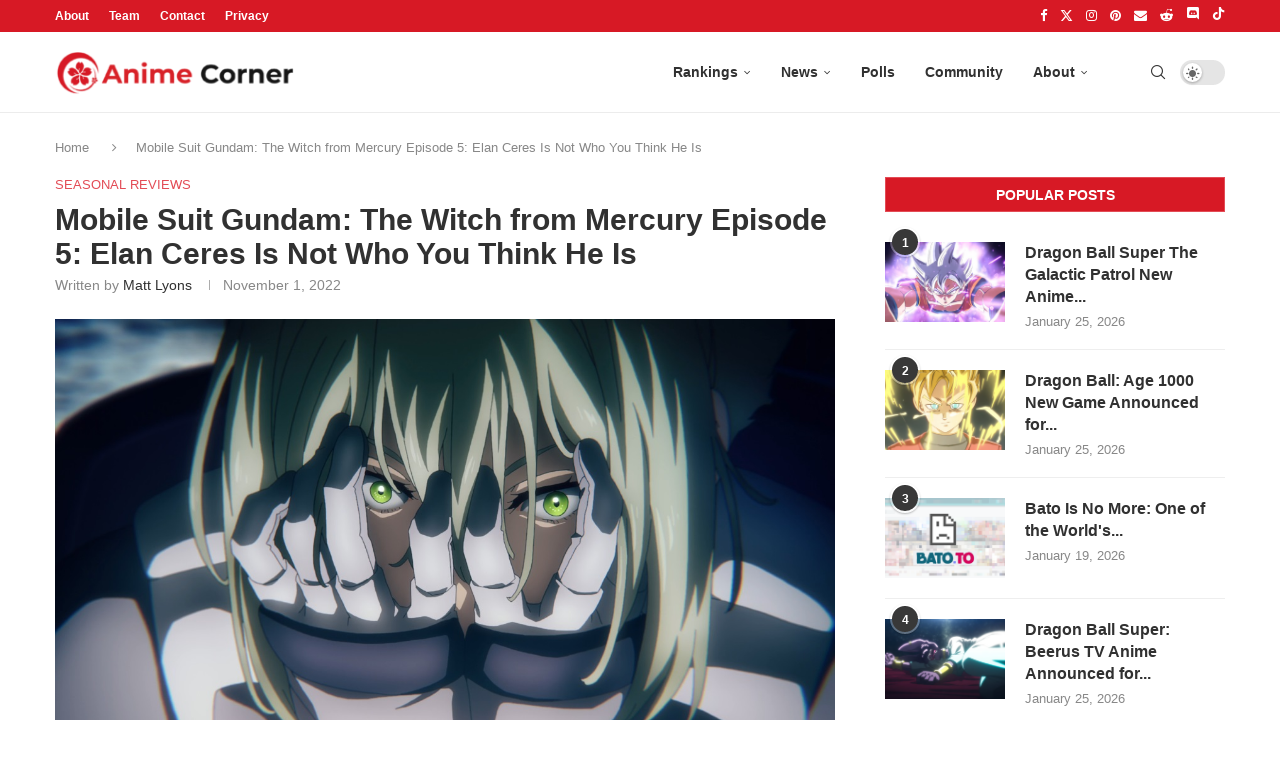

--- FILE ---
content_type: text/html; charset=UTF-8
request_url: https://animecorner.me/mobile-suit-gundam-the-witch-from-mercury-episode-5-elan-ceres-is-not-who-you-think-he-is/
body_size: 20068
content:
<!DOCTYPE html><html lang="en-US"><head><meta charset="UTF-8"/>
<script>var __ezHttpConsent={setByCat:function(src,tagType,attributes,category,force,customSetScriptFn=null){var setScript=function(){if(force||window.ezTcfConsent[category]){if(typeof customSetScriptFn==='function'){customSetScriptFn();}else{var scriptElement=document.createElement(tagType);scriptElement.src=src;attributes.forEach(function(attr){for(var key in attr){if(attr.hasOwnProperty(key)){scriptElement.setAttribute(key,attr[key]);}}});var firstScript=document.getElementsByTagName(tagType)[0];firstScript.parentNode.insertBefore(scriptElement,firstScript);}}};if(force||(window.ezTcfConsent&&window.ezTcfConsent.loaded)){setScript();}else if(typeof getEzConsentData==="function"){getEzConsentData().then(function(ezTcfConsent){if(ezTcfConsent&&ezTcfConsent.loaded){setScript();}else{console.error("cannot get ez consent data");force=true;setScript();}});}else{force=true;setScript();console.error("getEzConsentData is not a function");}},};</script>
<script>var ezTcfConsent=window.ezTcfConsent?window.ezTcfConsent:{loaded:false,store_info:false,develop_and_improve_services:false,measure_ad_performance:false,measure_content_performance:false,select_basic_ads:false,create_ad_profile:false,select_personalized_ads:false,create_content_profile:false,select_personalized_content:false,understand_audiences:false,use_limited_data_to_select_content:false,};function getEzConsentData(){return new Promise(function(resolve){document.addEventListener("ezConsentEvent",function(event){var ezTcfConsent=event.detail.ezTcfConsent;resolve(ezTcfConsent);});});}</script>
<script>if(typeof _setEzCookies!=='function'){function _setEzCookies(ezConsentData){var cookies=window.ezCookieQueue;for(var i=0;i<cookies.length;i++){var cookie=cookies[i];if(ezConsentData&&ezConsentData.loaded&&ezConsentData[cookie.tcfCategory]){document.cookie=cookie.name+"="+cookie.value;}}}}
window.ezCookieQueue=window.ezCookieQueue||[];if(typeof addEzCookies!=='function'){function addEzCookies(arr){window.ezCookieQueue=[...window.ezCookieQueue,...arr];}}
addEzCookies([{name:"ezoab_232949",value:"mod11; Path=/; Domain=animecorner.me; Max-Age=7200",tcfCategory:"store_info",isEzoic:"true",},{name:"ezosuibasgeneris-1",value:"204b9fe5-2236-4d00-4632-f1982dcab984; Path=/; Domain=animecorner.me; Expires=Wed, 27 Jan 2027 01:44:38 UTC; Secure; SameSite=None",tcfCategory:"understand_audiences",isEzoic:"true",}]);if(window.ezTcfConsent&&window.ezTcfConsent.loaded){_setEzCookies(window.ezTcfConsent);}else if(typeof getEzConsentData==="function"){getEzConsentData().then(function(ezTcfConsent){if(ezTcfConsent&&ezTcfConsent.loaded){_setEzCookies(window.ezTcfConsent);}else{console.error("cannot get ez consent data");_setEzCookies(window.ezTcfConsent);}});}else{console.error("getEzConsentData is not a function");_setEzCookies(window.ezTcfConsent);}</script><script type="text/javascript" data-ezscrex='false' data-cfasync='false'>window._ezaq = Object.assign({"edge_cache_status":12,"edge_response_time":535,"url":"https://animecorner.me/mobile-suit-gundam-the-witch-from-mercury-episode-5-elan-ceres-is-not-who-you-think-he-is/"}, typeof window._ezaq !== "undefined" ? window._ezaq : {});</script><script type="text/javascript" data-ezscrex='false' data-cfasync='false'>window._ezaq = Object.assign({"ab_test_id":"mod11"}, typeof window._ezaq !== "undefined" ? window._ezaq : {});window.__ez=window.__ez||{};window.__ez.tf={"NewBanger":"lazyload"};</script><script type="text/javascript" data-ezscrex='false' data-cfasync='false'>window.ezDisableAds = true;</script>
<script data-ezscrex='false' data-cfasync='false' data-pagespeed-no-defer>var __ez=__ez||{};__ez.stms=Date.now();__ez.evt={};__ez.script={};__ez.ck=__ez.ck||{};__ez.template={};__ez.template.isOrig=true;__ez.queue=__ez.queue||function(){var e=0,i=0,t=[],n=!1,o=[],r=[],s=!0,a=function(e,i,n,o,r,s,a){var l=arguments.length>7&&void 0!==arguments[7]?arguments[7]:window,d=this;this.name=e,this.funcName=i,this.parameters=null===n?null:w(n)?n:[n],this.isBlock=o,this.blockedBy=r,this.deleteWhenComplete=s,this.isError=!1,this.isComplete=!1,this.isInitialized=!1,this.proceedIfError=a,this.fWindow=l,this.isTimeDelay=!1,this.process=function(){f("... func = "+e),d.isInitialized=!0,d.isComplete=!0,f("... func.apply: "+e);var i=d.funcName.split("."),n=null,o=this.fWindow||window;i.length>3||(n=3===i.length?o[i[0]][i[1]][i[2]]:2===i.length?o[i[0]][i[1]]:o[d.funcName]),null!=n&&n.apply(null,this.parameters),!0===d.deleteWhenComplete&&delete t[e],!0===d.isBlock&&(f("----- F'D: "+d.name),m())}},l=function(e,i,t,n,o,r,s){var a=arguments.length>7&&void 0!==arguments[7]?arguments[7]:window,l=this;this.name=e,this.path=i,this.async=o,this.defer=r,this.isBlock=t,this.blockedBy=n,this.isInitialized=!1,this.isError=!1,this.isComplete=!1,this.proceedIfError=s,this.fWindow=a,this.isTimeDelay=!1,this.isPath=function(e){return"/"===e[0]&&"/"!==e[1]},this.getSrc=function(e){return void 0!==window.__ezScriptHost&&this.isPath(e)&&"banger.js"!==this.name?window.__ezScriptHost+e:e},this.process=function(){l.isInitialized=!0,f("... file = "+e);var i=this.fWindow?this.fWindow.document:document,t=i.createElement("script");t.src=this.getSrc(this.path),!0===o?t.async=!0:!0===r&&(t.defer=!0),t.onerror=function(){var e={url:window.location.href,name:l.name,path:l.path,user_agent:window.navigator.userAgent};"undefined"!=typeof _ezaq&&(e.pageview_id=_ezaq.page_view_id);var i=encodeURIComponent(JSON.stringify(e)),t=new XMLHttpRequest;t.open("GET","//g.ezoic.net/ezqlog?d="+i,!0),t.send(),f("----- ERR'D: "+l.name),l.isError=!0,!0===l.isBlock&&m()},t.onreadystatechange=t.onload=function(){var e=t.readyState;f("----- F'D: "+l.name),e&&!/loaded|complete/.test(e)||(l.isComplete=!0,!0===l.isBlock&&m())},i.getElementsByTagName("head")[0].appendChild(t)}},d=function(e,i){this.name=e,this.path="",this.async=!1,this.defer=!1,this.isBlock=!1,this.blockedBy=[],this.isInitialized=!0,this.isError=!1,this.isComplete=i,this.proceedIfError=!1,this.isTimeDelay=!1,this.process=function(){}};function c(e,i,n,s,a,d,c,u,f){var m=new l(e,i,n,s,a,d,c,f);!0===u?o[e]=m:r[e]=m,t[e]=m,h(m)}function h(e){!0!==u(e)&&0!=s&&e.process()}function u(e){if(!0===e.isTimeDelay&&!1===n)return f(e.name+" blocked = TIME DELAY!"),!0;if(w(e.blockedBy))for(var i=0;i<e.blockedBy.length;i++){var o=e.blockedBy[i];if(!1===t.hasOwnProperty(o))return f(e.name+" blocked = "+o),!0;if(!0===e.proceedIfError&&!0===t[o].isError)return!1;if(!1===t[o].isComplete)return f(e.name+" blocked = "+o),!0}return!1}function f(e){var i=window.location.href,t=new RegExp("[?&]ezq=([^&#]*)","i").exec(i);"1"===(t?t[1]:null)&&console.debug(e)}function m(){++e>200||(f("let's go"),p(o),p(r))}function p(e){for(var i in e)if(!1!==e.hasOwnProperty(i)){var t=e[i];!0===t.isComplete||u(t)||!0===t.isInitialized||!0===t.isError?!0===t.isError?f(t.name+": error"):!0===t.isComplete?f(t.name+": complete already"):!0===t.isInitialized&&f(t.name+": initialized already"):t.process()}}function w(e){return"[object Array]"==Object.prototype.toString.call(e)}return window.addEventListener("load",(function(){setTimeout((function(){n=!0,f("TDELAY -----"),m()}),5e3)}),!1),{addFile:c,addFileOnce:function(e,i,n,o,r,s,a,l,d){t[e]||c(e,i,n,o,r,s,a,l,d)},addDelayFile:function(e,i){var n=new l(e,i,!1,[],!1,!1,!0);n.isTimeDelay=!0,f(e+" ...  FILE! TDELAY"),r[e]=n,t[e]=n,h(n)},addFunc:function(e,n,s,l,d,c,u,f,m,p){!0===c&&(e=e+"_"+i++);var w=new a(e,n,s,l,d,u,f,p);!0===m?o[e]=w:r[e]=w,t[e]=w,h(w)},addDelayFunc:function(e,i,n){var o=new a(e,i,n,!1,[],!0,!0);o.isTimeDelay=!0,f(e+" ...  FUNCTION! TDELAY"),r[e]=o,t[e]=o,h(o)},items:t,processAll:m,setallowLoad:function(e){s=e},markLoaded:function(e){if(e&&0!==e.length){if(e in t){var i=t[e];!0===i.isComplete?f(i.name+" "+e+": error loaded duplicate"):(i.isComplete=!0,i.isInitialized=!0)}else t[e]=new d(e,!0);f("markLoaded dummyfile: "+t[e].name)}},logWhatsBlocked:function(){for(var e in t)!1!==t.hasOwnProperty(e)&&u(t[e])}}}();__ez.evt.add=function(e,t,n){e.addEventListener?e.addEventListener(t,n,!1):e.attachEvent?e.attachEvent("on"+t,n):e["on"+t]=n()},__ez.evt.remove=function(e,t,n){e.removeEventListener?e.removeEventListener(t,n,!1):e.detachEvent?e.detachEvent("on"+t,n):delete e["on"+t]};__ez.script.add=function(e){var t=document.createElement("script");t.src=e,t.async=!0,t.type="text/javascript",document.getElementsByTagName("head")[0].appendChild(t)};__ez.dot=__ez.dot||{};__ez.queue.addFileOnce('/detroitchicago/boise.js', '/detroitchicago/boise.js?gcb=195-1&cb=5', true, [], true, false, true, false);__ez.queue.addFileOnce('/parsonsmaize/abilene.js', '/parsonsmaize/abilene.js?gcb=195-1&cb=e80eca0cdb', true, [], true, false, true, false);__ez.queue.addFileOnce('/parsonsmaize/mulvane.js', '/parsonsmaize/mulvane.js?gcb=195-1&cb=e75e48eec0', true, ['/parsonsmaize/abilene.js'], true, false, true, false);__ez.queue.addFileOnce('/detroitchicago/birmingham.js', '/detroitchicago/birmingham.js?gcb=195-1&cb=539c47377c', true, ['/parsonsmaize/abilene.js'], true, false, true, false);</script>
<script data-ezscrex="false" type="text/javascript" data-cfasync="false">window._ezaq = Object.assign({"ad_cache_level":0,"adpicker_placement_cnt":0,"ai_placeholder_cache_level":0,"ai_placeholder_placement_cnt":-1,"article_category":"Seasonal Reviews","author":"Matt Lyons","domain":"animecorner.me","domain_id":232949,"ezcache_level":1,"ezcache_skip_code":0,"has_bad_image":0,"has_bad_words":0,"is_sitespeed":0,"lt_cache_level":0,"publish_date":"2022-11-01","response_size":85903,"response_size_orig":80144,"response_time_orig":518,"template_id":5,"url":"https://animecorner.me/mobile-suit-gundam-the-witch-from-mercury-episode-5-elan-ceres-is-not-who-you-think-he-is/","word_count":0,"worst_bad_word_level":0}, typeof window._ezaq !== "undefined" ? window._ezaq : {});__ez.queue.markLoaded('ezaqBaseReady');</script>
<script type='text/javascript' data-ezscrex='false' data-cfasync='false'>
window.ezAnalyticsStatic = true;

function analyticsAddScript(script) {
	var ezDynamic = document.createElement('script');
	ezDynamic.type = 'text/javascript';
	ezDynamic.innerHTML = script;
	document.head.appendChild(ezDynamic);
}
function getCookiesWithPrefix() {
    var allCookies = document.cookie.split(';');
    var cookiesWithPrefix = {};

    for (var i = 0; i < allCookies.length; i++) {
        var cookie = allCookies[i].trim();

        for (var j = 0; j < arguments.length; j++) {
            var prefix = arguments[j];
            if (cookie.indexOf(prefix) === 0) {
                var cookieParts = cookie.split('=');
                var cookieName = cookieParts[0];
                var cookieValue = cookieParts.slice(1).join('=');
                cookiesWithPrefix[cookieName] = decodeURIComponent(cookieValue);
                break; // Once matched, no need to check other prefixes
            }
        }
    }

    return cookiesWithPrefix;
}
function productAnalytics() {
	var d = {"pr":[6],"omd5":"2c456af2615db1e7f0007fbce2ea4798","nar":"risk score"};
	d.u = _ezaq.url;
	d.p = _ezaq.page_view_id;
	d.v = _ezaq.visit_uuid;
	d.ab = _ezaq.ab_test_id;
	d.e = JSON.stringify(_ezaq);
	d.ref = document.referrer;
	d.c = getCookiesWithPrefix('active_template', 'ez', 'lp_');
	if(typeof ez_utmParams !== 'undefined') {
		d.utm = ez_utmParams;
	}

	var dataText = JSON.stringify(d);
	var xhr = new XMLHttpRequest();
	xhr.open('POST','/ezais/analytics?cb=1', true);
	xhr.onload = function () {
		if (xhr.status!=200) {
            return;
		}

        if(document.readyState !== 'loading') {
            analyticsAddScript(xhr.response);
            return;
        }

        var eventFunc = function() {
            if(document.readyState === 'loading') {
                return;
            }
            document.removeEventListener('readystatechange', eventFunc, false);
            analyticsAddScript(xhr.response);
        };

        document.addEventListener('readystatechange', eventFunc, false);
	};
	xhr.setRequestHeader('Content-Type','text/plain');
	xhr.send(dataText);
}
__ez.queue.addFunc("productAnalytics", "productAnalytics", null, true, ['ezaqBaseReady'], false, false, false, true);
</script><base href="https://animecorner.me/mobile-suit-gundam-the-witch-from-mercury-episode-5-elan-ceres-is-not-who-you-think-he-is/"/>
	
	<meta http-equiv="X-UA-Compatible" content="IE=edge"/>
	<meta name="viewport" content="width=device-width, initial-scale=1"/>
	<link rel="profile" href="https://gmpg.org/xfn/11" />
    <link rel="icon" type="image/png" sizes="16x16" href="https://static.animecorner.me/2023/02/icon-16x16-1.png"/>
    <link rel="icon" type="image/png" sizes="32x32" href="https://static.animecorner.me/2023/02/icon-32x32-1.png"/>
    <link rel="icon" type="image/png" sizes="96x96" href="https://static.animecorner.me/2023/02/icon-96x96-1.png"/>
    <link rel="icon" type="image/png" sizes="180x180" href="https://static.animecorner.me/2023/02/icon-180x180-1.png"/>
    <link rel="icon" type="image/png" sizes="300x300" href="https://static.animecorner.me/2023/02/icon-300x300-1.png"/>
    <link rel="icon" type="image/png" sizes="512x512" href="https://static.animecorner.me/2023/02/icon-512x512-1.png"/>
	<meta name="robots" content="index, follow, max-image-preview:large, max-snippet:-1, max-video-preview:-1"/>
	<style>img:is([sizes="auto" i], [sizes^="auto," i]) { contain-intrinsic-size: 3000px 1500px }</style>
	
	<!-- This site is optimized with the Yoast SEO plugin v24.4 - https://yoast.com/wordpress/plugins/seo/ -->
	<title>Mobile Suit Gundam: The Witch from Mercury Episode 5: Elan Ceres Is Not Who You Think He Is - Anime Corner</title>
	<meta name="description" content="Episode 5 of Gundam: The Witch from Mercury is all about Elan Ceres, the enigmatic Asticassia student who so far has been a complete mystery."/>
	<link rel="canonical" href="https://animecorner.me/mobile-suit-gundam-the-witch-from-mercury-episode-5-elan-ceres-is-not-who-you-think-he-is/"/>
	<meta property="og:locale" content="en_US"/>
	<meta property="og:type" content="article"/>
	<meta property="og:title" content="Mobile Suit Gundam: The Witch from Mercury Episode 5: Elan Ceres Is Not Who You Think He Is - Anime Corner"/>
	<meta property="og:description" content="Episode 5 of Gundam: The Witch from Mercury is all about Elan Ceres, the enigmatic Asticassia student who so far has been a complete mystery."/>
	<meta property="og:url" content="https://animecorner.me/mobile-suit-gundam-the-witch-from-mercury-episode-5-elan-ceres-is-not-who-you-think-he-is/"/>
	<meta property="og:site_name" content="Anime Corner"/>
	<meta property="article:publisher" content="https://www.facebook.com/AnimeCorner.Official"/>
	<meta property="article:published_time" content="2022-11-01T18:39:06+00:00"/>
	<meta property="article:modified_time" content="2022-11-01T19:34:34+00:00"/>
	<meta property="og:image" content="https://static.animecorner.me/2022/10/WfM-Episode-1-Screenshot-2b.jpg"/>
	<meta property="og:image:width" content="1240"/>
	<meta property="og:image:height" content="697"/>
	<meta property="og:image:type" content="image/jpeg"/>
	<meta name="author" content="Matt Lyons"/>
	<meta name="twitter:card" content="summary_large_image"/>
	<meta name="twitter:creator" content="@Doc_Obsidian"/>
	<meta name="twitter:site" content="@animecorner_ac"/>
	<script type="application/ld+json" class="yoast-schema-graph">{"@context":"https://schema.org","@graph":[{"@type":"Article","@id":"https://animecorner.me/mobile-suit-gundam-the-witch-from-mercury-episode-5-elan-ceres-is-not-who-you-think-he-is/#article","isPartOf":{"@id":"https://animecorner.me/mobile-suit-gundam-the-witch-from-mercury-episode-5-elan-ceres-is-not-who-you-think-he-is/"},"author":{"name":"Matt Lyons","@id":"https://animecorner.me/#/schema/person/8583eff075774ae892f8846e11c56c5e"},"headline":"Mobile Suit Gundam: The Witch from Mercury Episode 5: Elan Ceres Is Not Who You Think He Is","datePublished":"2022-11-01T18:39:06+00:00","dateModified":"2022-11-01T19:34:34+00:00","mainEntityOfPage":{"@id":"https://animecorner.me/mobile-suit-gundam-the-witch-from-mercury-episode-5-elan-ceres-is-not-who-you-think-he-is/"},"wordCount":1324,"commentCount":0,"publisher":{"@id":"https://animecorner.me/#organization"},"image":{"@id":"https://animecorner.me/mobile-suit-gundam-the-witch-from-mercury-episode-5-elan-ceres-is-not-who-you-think-he-is/#primaryimage"},"thumbnailUrl":"https://static.animecorner.me/2022/10/WfM-Episode-1-Screenshot-2b.jpg","keywords":["Mobile Suit Gundam The Witch From Mercury"],"articleSection":["Seasonal Reviews"],"inLanguage":"en-US","potentialAction":[{"@type":"CommentAction","name":"Comment","target":["https://animecorner.me/mobile-suit-gundam-the-witch-from-mercury-episode-5-elan-ceres-is-not-who-you-think-he-is/#respond"]}],"copyrightYear":"2022","copyrightHolder":{"@id":"https://animecorner.me/#organization"}},{"@type":"WebPage","@id":"https://animecorner.me/mobile-suit-gundam-the-witch-from-mercury-episode-5-elan-ceres-is-not-who-you-think-he-is/","url":"https://animecorner.me/mobile-suit-gundam-the-witch-from-mercury-episode-5-elan-ceres-is-not-who-you-think-he-is/","name":"Mobile Suit Gundam: The Witch from Mercury Episode 5: Elan Ceres Is Not Who You Think He Is - Anime Corner","isPartOf":{"@id":"https://animecorner.me/#website"},"primaryImageOfPage":{"@id":"https://animecorner.me/mobile-suit-gundam-the-witch-from-mercury-episode-5-elan-ceres-is-not-who-you-think-he-is/#primaryimage"},"image":{"@id":"https://animecorner.me/mobile-suit-gundam-the-witch-from-mercury-episode-5-elan-ceres-is-not-who-you-think-he-is/#primaryimage"},"thumbnailUrl":"https://static.animecorner.me/2022/10/WfM-Episode-1-Screenshot-2b.jpg","datePublished":"2022-11-01T18:39:06+00:00","dateModified":"2022-11-01T19:34:34+00:00","description":"Episode 5 of Gundam: The Witch from Mercury is all about Elan Ceres, the enigmatic Asticassia student who so far has been a complete mystery.","inLanguage":"en-US","potentialAction":[{"@type":"ReadAction","target":["https://animecorner.me/mobile-suit-gundam-the-witch-from-mercury-episode-5-elan-ceres-is-not-who-you-think-he-is/"]}]},{"@type":"ImageObject","inLanguage":"en-US","@id":"https://animecorner.me/mobile-suit-gundam-the-witch-from-mercury-episode-5-elan-ceres-is-not-who-you-think-he-is/#primaryimage","url":"https://static.animecorner.me/2022/10/WfM-Episode-1-Screenshot-2b.jpg","contentUrl":"https://static.animecorner.me/2022/10/WfM-Episode-1-Screenshot-2b.jpg","width":1240,"height":697},{"@type":"WebSite","@id":"https://animecorner.me/#website","url":"https://animecorner.me/","name":"Anime Corner","description":"News &amp; Features Straight From Japan","publisher":{"@id":"https://animecorner.me/#organization"},"potentialAction":[{"@type":"SearchAction","target":{"@type":"EntryPoint","urlTemplate":"https://animecorner.me/?s={search_term_string}"},"query-input":{"@type":"PropertyValueSpecification","valueRequired":true,"valueName":"search_term_string"}}],"inLanguage":"en-US"},{"@type":"Organization","@id":"https://animecorner.me/#organization","name":"Anime Corner","url":"https://animecorner.me/","logo":{"@type":"ImageObject","inLanguage":"en-US","@id":"https://animecorner.me/#/schema/logo/image/","url":"https://static.animecorner.me/2023/02/icon-512x512-1.png","contentUrl":"https://static.animecorner.me/2023/02/icon-512x512-1.png","width":512,"height":512,"caption":"Anime Corner"},"image":{"@id":"https://animecorner.me/#/schema/logo/image/"},"sameAs":["https://www.facebook.com/AnimeCorner.Official","https://x.com/animecorner_ac"]},{"@type":"Person","@id":"https://animecorner.me/#/schema/person/8583eff075774ae892f8846e11c56c5e","name":"Matt Lyons","image":{"@type":"ImageObject","inLanguage":"en-US","@id":"https://animecorner.me/#/schema/person/image/","url":"https://secure.gravatar.com/avatar/6ffc3f0ae0537f6275ddffc020d22dc6?s=96&d=mm&r=g","contentUrl":"https://secure.gravatar.com/avatar/6ffc3f0ae0537f6275ddffc020d22dc6?s=96&d=mm&r=g","caption":"Matt Lyons"},"description":"A professional music historian by day, Matt Lyons has been an anime lover for almost 30 years. He is active in several Discord anime communities, an avid con-goer, and the host of the comedy show \"Anime FAILS!\" at American anime conventions. You can find him on Twitter and Instagram.","sameAs":["dr_obsidian","https://x.com/@Doc_Obsidian"],"url":"https://animecorner.me/author/matt/"}]}</script>
	<!-- / Yoast SEO plugin. -->


<link rel="stylesheet" id="global-css-css" href="https://animecorner.me/wp-content/themes/animecorner/css/global.min.css?ver=1.0.6" type="text/css" media="all"/>
<link rel="stylesheet" id="comments-css-css" href="https://animecorner.me/wp-content/themes/animecorner/css/comments.min.css?ver=1.0.6" type="text/css" media="all"/>
<script type="text/javascript" src="https://animecorner.me/wp-includes/js/jquery/jquery.min.js?ver=3.7.1" id="jquery-core-js" defer="defer" data-wp-strategy="defer"></script>
<script type="text/javascript" src="https://animecorner.me/wp-content/themes/animecorner/js/global.min.js?ver=1.0.6" id="global-js-js" defer="defer" data-wp-strategy="defer"></script>
<script type="text/javascript" src="https://animecorner.me/wp-content/themes/animecorner/js/magnific-popup.min.js?ver=1.0.6" id="magnific-popup-js-js" defer="defer" data-wp-strategy="defer"></script>
<script type="text/javascript" src="https://animecorner.me/wp-content/themes/animecorner/js/portal-comments.min.js?ver=1.0.6" id="portal-js-js" defer="defer" data-wp-strategy="defer"></script>
<link rel="https://api.w.org/" href="https://animecorner.me/wp-json/"/><link rel="alternate" title="JSON" type="application/json" href="https://animecorner.me/wp-json/wp/v2/posts/74423"/><link rel="EditURI" type="application/rsd+xml" title="RSD" href="https://animecorner.me/xmlrpc.php?rsd"/>
<meta name="generator" content="WordPress 6.7.2"/>
<link rel="shortlink" href="https://animecorner.me/?p=74423"/>
<link rel="alternate" title="oEmbed (JSON)" type="application/json+oembed" href="https://animecorner.me/wp-json/oembed/1.0/embed?url=https%3A%2F%2Fanimecorner.me%2Fmobile-suit-gundam-the-witch-from-mercury-episode-5-elan-ceres-is-not-who-you-think-he-is%2F"/>
<link rel="alternate" title="oEmbed (XML)" type="text/xml+oembed" href="https://animecorner.me/wp-json/oembed/1.0/embed?url=https%3A%2F%2Fanimecorner.me%2Fmobile-suit-gundam-the-witch-from-mercury-episode-5-elan-ceres-is-not-who-you-think-he-is%2F&amp;format=xml"/>
<script type="text/javascript" id="portal-js-localized" data-wp-localized-strategy="true">var PORTAL_VARS = {"site_url":"https:\/\/animecorner.me","post_id":74423,"portal_url":"https:\/\/portal.animecorner.me","wp_comments_init":true};</script><meta property="fb:app_id" content="411376223756172"/><meta name="facebook-domain-verification" content="dcze1dkkoo6wnmsa2m28ci38qntqij"/>
	<link rel="amphtml" href="https://animecorner.me/mobile-suit-gundam-the-witch-from-mercury-episode-5-elan-ceres-is-not-who-you-think-he-is/amp/"/>    <style>
        .mfp-bg{top:0;left:0;width:100%;height:100%;z-index:9999999;overflow:hidden;position:fixed;background:#0b0b0b;opacity:.8}.mfp-wrap{top:0;left:0;width:100%;height:100%;z-index:9999999;position:fixed;outline:0!important;-webkit-backface-visibility:hidden}.mfp-container{text-align:center;position:absolute;width:100%;height:100%;left:0;top:0;padding:0 8px;-webkit-box-sizing:border-box;-moz-box-sizing:border-box;box-sizing:border-box}.mfp-container:before{content:"";display:inline-block;height:100%;vertical-align:middle}.mfp-content{position:relative;display:inline-block;vertical-align:middle;margin:0 auto;text-align:left;z-index:1045}.mfp-zoom-out-cur,.mfp-zoom-out-cur .mfp-image-holder .mfp-close{cursor:-moz-zoom-out;cursor:-webkit-zoom-out;cursor:zoom-out}.mfp-arrow,.mfp-close,.mfp-counter,.mfp-preloader{-webkit-user-select:none;-moz-user-select:none;user-select:none}.mfp-preloader{color:#ccc;position:absolute;top:50%;width:auto;text-align:center;margin-top:-.8em;left:8px;right:8px;z-index:1044}.mfp-preloader a{color:#ccc}.mfp-preloader a:hover{color:#fff}.mfp-s-ready .mfp-preloader{display:none}button.mfp-arrow,button.mfp-close{overflow:visible;cursor:pointer;background:0 0;border:0;-webkit-appearance:none;display:block;outline:0;padding:0;z-index:1046;-webkit-box-shadow:none;box-shadow:none;position:absolute}button.mfp-arrow,button.mfp-close{font-size:28px}button::-moz-focus-inner{padding:0;border:0}button.mfp-close{width:44px;height:44px;line-height:44px;position:absolute;right:0;top:0;text-decoration:none;text-align:center;opacity:.65;padding:0 0 18px 10px;color:#fff;font-style:normal;font-size:30px;font-family:Arial,Baskerville,monospace}.mfp-close:focus,.mfp-close:hover{opacity:1}.mfp-close:active{top:1px}.mfp-image-holder .mfp-close{color:#fff;right:-6px;text-align:right;padding-right:6px;width:100%}.mfp-counter{position:absolute;top:0;right:0;color:#ccc;font-size:12px;line-height:18px}.mfp-arrow{position:absolute;opacity:.65;margin:0;top:50%;margin-top:-55px;padding:0;width:90px;height:110px;-webkit-tap-highlight-color:transparent}.mfp-arrow:active{margin-top:-54px}.mfp-arrow:focus,.mfp-arrow:hover{opacity:1}.mfp-arrow:after,.mfp-arrow:before{content:"";display:block;width:0;height:0;position:absolute;left:0;top:0;margin-top:35px;margin-left:35px;border:medium inset transparent}.mfp-arrow:after{border-top-width:13px;border-bottom-width:13px;top:8px}.mfp-arrow:before{border-top-width:21px;border-bottom-width:21px;opacity:.7}.mfp-arrow-left{left:0}.mfp-arrow-left:after{border-right:17px solid #fff;margin-left:31px}.mfp-arrow-left:before{margin-left:25px;border-right:27px solid #3f3f3f}.mfp-arrow-right{right:0}.mfp-arrow-right:after{border-left:17px solid #fff;margin-left:39px}.mfp-arrow-right:before{border-left:27px solid #3f3f3f}img.mfp-img{width:auto;max-width:100%;height:auto;display:block;line-height:0;-webkit-box-sizing:border-box;-moz-box-sizing:border-box;box-sizing:border-box;padding:40px 0;margin:0 auto}.mfp-figure{line-height:0}.mfp-figure:after{content:"";position:absolute;left:0;top:40px;bottom:40px;display:block;right:0;width:auto;height:auto;z-index:-1;box-shadow:0 0 8px rgba(0,0,0,.6);background:#444}.mfp-figure small{color:#bdbdbd;display:block;font-size:12px;line-height:14px}.mfp-figure figure{margin:0}.mfp-bottom-bar{margin-top:-36px;position:absolute;top:100%;left:0;width:100%;cursor:auto}.mfp-title{text-align:left;line-height:18px;color:#f3f3f3;word-wrap:break-word;padding-right:36px}.mfp-image-holder .mfp-content{max-width:100%}.mfp-gallery .mfp-image-holder .mfp-figure{cursor:pointer}@media all and (max-width:900px){.mfp-arrow{-webkit-transform:scale(.75);transform:scale(.75)}.mfp-arrow-left{-webkit-transform-origin:0;transform-origin:0}.mfp-arrow-right{-webkit-transform-origin:100%;transform-origin:100%}.mfp-container{padding-left:6px;padding-right:6px}}figure.wp-block-gallery{display:flex;flex-direction:row;flex-wrap:wrap}figure.wp-block-gallery figure.wp-block-image{margin:1px;flex-grow:1;width:calc(100% * (1 / 3))}figure.wp-block-embed{overflow-x:hidden;margin:0 0 1em}figure.wp-block-embed.is-type-video.wp-has-aspect-ratio{background:#313131FF;color:#fff}.wp-block-table thead{border-bottom:3px solid}.wp-block-table td,.wp-block-table th{border:1px solid var(--pcborder-cl)}figcaption{font-size:13px;text-align:center;flex-basis:100%}.wp-block-image,figure:not(.wp-block-embed) .figcaption{margin:0 0 1em}hr.wp-block-separator{height:2px;width:100px;margin:20px auto;background-color:#000;border-bottom:none}
    </style>
    <script type='text/javascript'>
var ezoTemplate = 'orig_site';
var ezouid = '1';
var ezoFormfactor = '1';
</script><script data-ezscrex="false" type='text/javascript'>
var soc_app_id = '0';
var did = 232949;
var ezdomain = 'animecorner.me';
var ezoicSearchable = 1;
</script></head>

<body class="post-template-default single single-post postid-74423 single-format-standard pcmn-drdw-style-slide_down pchds-default">
<script type="text/javascript" data-wp-strategy="no-defer">"undefined"!=typeof Storage&&"1"===localStorage.getItem("dark_mode")&&document.body.classList.add("pcdark-mode","pcdm-enable");</script>
<div class="wrapper-boxed header-style-header-6 penci-hlogo-center header-search-style-default">
<div class="penci-header-wrap">
<div class="penci-top-bar topbar-menu">
    <div class="container">
        <div class="penci-headline" role="navigation" itemscope="" itemtype="https://schema.org/SiteNavigationElement">
            <div class="pctopbar-item penci-wtopbar-menu">
                <ul id="menu-top-menu" class="penci-topbar-menu">
                    <li id="menu-item-18711" class="menu-item menu-item-type-post_type menu-item-object-page menu-item-18711">
                        <a href="https://animecorner.me/about-us/">About</a></li>
                    <li id="menu-item-32644" class="menu-item menu-item-type-post_type menu-item-object-page menu-item-32644"><a href="https://animecorner.me/team/">Team</a></li>
                    <li id="menu-item-18712" class="menu-item menu-item-type-post_type menu-item-object-page menu-item-18712"><a href="https://animecorner.me/contact/">Contact</a></li>
                    <li id="menu-item-10506" class="menu-item menu-item-type-post_type menu-item-object-page menu-item-10506"><a href="https://animecorner.me/privacy-policy/">Privacy</a></li>
                </ul>
            </div>

            <div class="pctopbar-item penci-topbar-social">
                <div class="inner-header-social">
			                                    <a href="https://www.facebook.com/AnimeCorner.Official" aria-label="Facebook" rel="noreferrer" target="_blank"><i class="penci-faicon fa fa-facebook"></i></a>
					                                    <a href="https://twitter.com/animecorner_ac" aria-label="Twitter" rel="noreferrer" target="_blank"><i class="penci-faicon penciicon-x-twitter"></i></a>
					                                    <a href="https://www.instagram.com/animecorner_ac/" aria-label="Instagram" rel="noreferrer" target="_blank"><i class="penci-faicon fa fa-instagram"></i></a>
					                                    <a href="https://www.pinterest.com/animecorner_ac/" aria-label="Pinterest" rel="noreferrer" target="_blank"><i class="penci-faicon fa fa-pinterest"></i></a>
					                                    <a href="https://animecorner.me/contact/" aria-label="Email" rel="noreferrer" target="_blank"><i class="penci-faicon fa fa-envelope"></i></a>
					                                    <a href="https://www.reddit.com/r/AnimeCorner/" aria-label="Reddit" rel="noreferrer" target="_blank"><i class="penci-faicon fa fa-reddit-alien"></i></a>
					                                    <a href="https://animecorner.me/community/" aria-label="Discord" rel="noreferrer" target="_blank"><i class="penci-faicon penciicon-discord"></i></a>
					                                    <a href="https://www.tiktok.com/@anime_corner_official" aria-label="Tiktok" rel="noreferrer" target="_blank"><i class="penci-faicon penciicon-tik-tok"></i></a>
					                        </div>
            </div>
        </div>
    </div>
</div>
<header id="header" class="header-header-6 has-bottom-line" itemscope="itemscope" itemtype="https://schema.org/WPHeader">
	    <nav id="navigation" class="header-layout-bottom header-6 menu-style-2 menu-item-padding" role="navigation" itemscope="" itemtype="https://schema.org/SiteNavigationElement">
        <div class="container">
            <div class="button-menu-mobile header-6"><svg width="18px" height="18px" viewBox="0 0 512 384" version="1.1" xmlns="http://www.w3.org/2000/svg" xmlns:xlink="http://www.w3.org/1999/xlink"><g stroke="none" stroke-width="1" fill-rule="evenodd"><g transform="translate(0.000000, 0.250080)"><rect x="0" y="0" width="512" height="62"></rect><rect x="0" y="161" width="512" height="62"></rect><rect x="0" y="321" width="512" height="62"></rect></g></g></svg></div>
			<div id="logo">
		<a href="https://animecorner.me" aria-label="Anime Corner Logo"></a>
</div>
<ul id="menu-main-menu" class="menu"><li id="menu-item-10511" class="menu-item menu-item-type-taxonomy menu-item-object-category menu-item-has-children menu-item-10511"><a href="https://animecorner.me/category/anime-corner/rankings/">Rankings</a>
<ul class="sub-menu">
	<li id="menu-item-18696" class="menu-item menu-item-type-taxonomy menu-item-object-category menu-item-18696"><a href="https://animecorner.me/category/anime-corner/rankings/anime-of-the-week/">Anime of the Week</a></li>
	<li id="menu-item-18695" class="menu-item menu-item-type-taxonomy menu-item-object-category menu-item-has-children menu-item-18695"><a href="https://animecorner.me/category/anime-corner/rankings/anime-of-the-season/">Anime of the Season</a>
	<ul class="sub-menu">
		<li id="menu-item-73610" class="menu-item menu-item-type-taxonomy menu-item-object-category menu-item-73610"><a href="https://animecorner.me/category/anime-corner/rankings/character-of-the-season/">Character of the Season</a></li>
		<li id="menu-item-18698" class="menu-item menu-item-type-taxonomy menu-item-object-category menu-item-18698"><a href="https://animecorner.me/category/anime-corner/rankings/seiyuu-of-the-season/">Seiyuu of the Season</a></li>
	</ul>
</li>
	<li id="menu-item-18697" class="menu-item menu-item-type-taxonomy menu-item-object-category menu-item-has-children menu-item-18697"><a href="https://animecorner.me/category/anime-corner/rankings/anime-of-the-year/">Anime of the Year</a>
	<ul class="sub-menu">
		<li id="menu-item-85269" class="menu-item menu-item-type-taxonomy menu-item-object-category menu-item-85269"><a href="https://animecorner.me/category/anime-corner/rankings/character-of-the-year/">Character of the Year</a></li>
		<li id="menu-item-85270" class="menu-item menu-item-type-taxonomy menu-item-object-category menu-item-85270"><a href="https://animecorner.me/category/anime-corner/rankings/seiyuu-of-the-year/">Seiyuu of the Year</a></li>
	</ul>
</li>
</ul>
</li>
<li id="menu-item-10508" class="menu-item menu-item-type-taxonomy menu-item-object-category current-category-ancestor current-menu-ancestor current-menu-parent current-category-parent menu-item-has-children menu-item-10508"><a href="https://animecorner.me/category/news/">News</a>
<ul class="sub-menu">
	<li id="menu-item-10509" class="menu-item menu-item-type-taxonomy menu-item-object-category current-menu-item menu-item-10509"><a href="https://animecorner.me/category/news/anime-news/">Anime News</a></li>
	<li id="menu-item-10510" class="menu-item menu-item-type-taxonomy menu-item-object-category menu-item-10510"><a href="https://animecorner.me/category/news/manga-news/">Manga News</a></li>
	<li id="menu-item-18700" class="menu-item menu-item-type-taxonomy menu-item-object-category menu-item-18700"><a href="https://animecorner.me/category/news/light-novel-news/">Light Novel News</a></li>
	<li id="menu-item-18701" class="menu-item menu-item-type-taxonomy menu-item-object-category menu-item-18701"><a href="https://animecorner.me/category/news/music-news/">Music News</a></li>
	<li id="menu-item-18699" class="menu-item menu-item-type-taxonomy menu-item-object-category menu-item-18699"><a href="https://animecorner.me/category/news/gaming-news/">Gaming News</a></li>
</ul>
</li>
<li id="menu-item-18702" class="menu-item menu-item-type-post_type menu-item-object-page menu-item-18702"><a href="https://animecorner.me/polls/">Polls</a></li>
<li id="menu-item-73611" class="menu-item menu-item-type-post_type menu-item-object-page menu-item-73611"><a href="https://animecorner.me/community/">Community</a></li>
<li id="menu-item-2789" class="menu-item menu-item-type-post_type menu-item-object-page menu-item-has-children menu-item-2789"><a href="https://animecorner.me/about-us/">About</a>
<ul class="sub-menu">
	<li id="menu-item-32645" class="menu-item menu-item-type-post_type menu-item-object-page menu-item-32645"><a href="https://animecorner.me/team/">Team</a></li>
	<li id="menu-item-2904" class="menu-item menu-item-type-post_type menu-item-object-page menu-item-2904"><a href="https://animecorner.me/contact/">Contact</a></li>
	<li id="menu-item-18703" class="menu-item menu-item-type-post_type menu-item-object-page menu-item-privacy-policy menu-item-18703"><a href="https://animecorner.me/privacy-policy/">Privacy Policy</a></li>
	<li id="menu-item-31248" class="menu-item menu-item-type-post_type menu-item-object-page menu-item-31248"><a href="https://animecorner.me/editorial-policy/">Editorial Policy</a></li>
</ul>
</li>
</ul>            <div class="pc_dm_mode style_1">
                <label class="pc_dm_switch">
                    <input id="darkmode-switcher" type="checkbox" class="pc_dark_mode_toggle" aria-label="Darkmode Switcher"/>
                    <span class="slider round"></span>
                </label>
            </div>

			<div id="top-search" class="penci-top-search pcheader-icon top-search-classes">
	<a href="#" class="search-click" aria-label="Search">
		<i class="penciicon-magnifiying-glass"></i>
	</a>
	<div class="show-search pcbds-default">
		            <form role="search" method="get" class="pc-searchform" action="https://animecorner.me/">
                <div class="pc-searchform-inner">
                    <input type="text" class="search-input" placeholder="Type and hit enter..." name="s"/>
                    <i class="penciicon-magnifiying-glass"></i>
                    <button type="submit" class="searchsubmit">Search</button>
                </div>
            </form>
					<a href="#" aria-label="Search" class="search-click close-search"><i class="penciicon-close-button"></i></a>
	</div>
</div>

        </div>
    </nav><!-- End Navigation -->
	</header>
<!-- end #header -->

</div>

<div class="penci-single-wrapper">
    <div class="penci-single-block">
	                <div class="container penci-breadcrumb single-breadcrumb">
                    <span>
                        <a class="crumb" href="https://animecorner.me/">
                            Home                        </a>
                    </span>
                <i class="penci-faicon fa fa-angle-right"></i>                <span>Mobile Suit Gundam: The Witch from Mercury Episode 5: Elan Ceres Is Not Who You Think He Is</span>
            </div>
	    
        <div class="container container-single penci_sidebar  penci-enable-lightbox">
            <div id="main" class="penci-main-sticky-sidebar">
                <div class="theiaStickySidebar">
                    <article id="post-74423">

    <div class="header-standard header-classic single-header">
        <div class="penci-standard-cat">
                <span class="cat">
                    <a class="penci-cat-name penci-cat-3255" href="https://animecorner.me/category/seasonal-reviews/" rel="category tag"><span>Seasonal Reviews</span></a>                </span>
        </div>

        <h1 class="post-title single-post-title entry-title">Mobile Suit Gundam: The Witch from Mercury Episode 5: Elan Ceres Is Not Who You Think He Is</h1>

		        <div class="post-box-meta-single">
            <span class="author-post byline">
                <span class="author vcard">
                    Written by <a class="author-url url fn n" href="https://animecorner.me/author/matt/">Matt Lyons</a>                </span>
            </span>

            <span><time class="entry-date published" datetime="2022-11-01T18:39:06+00:00">November 1, 2022</time></span>
        </div>
    </div>

	        <div class="post-image" style="aspect-ratio: 1240 / 697">
            <div class="acwp-image-placeholder-container" data-bglqip="https://static.animecorner.me/2022/10/WfM-Episode-1-Screenshot-2b-768x432-lqip.jpg" style="background-image: url(https://static.animecorner.me/2022/10/WfM-Episode-1-Screenshot-2b-768x432-lqip.jpg);">
                <a href="https://static.animecorner.me/2022/10/WfM-Episode-1-Screenshot-2b-768x432.jpg" data-rel="penci-gallery-image-content">
                    <img class="attachment-penci-full-thumb size-penci-full-thumb penci-lazy wp-post-image pc-singlep-img" style="width: 100%; height: 100%; object-fit: contain;" alt="Featured Image: Mobile Suit Gundam: The Witch from Mercury Episode 5: Elan Ceres Is Not Who You Think He Is" title="Featured Image: Mobile Suit Gundam: The Witch from Mercury Episode 5: Elan Ceres Is Not Who You Think He Is" src="data:image/svg+xml,%3Csvg%20xmlns=&#39;http://www.w3.org/2000/svg&#39;%20viewBox=&#39;0%200%201240%20697&#39;%3E%3C/svg%3E" data-srcset="https://static.animecorner.me/2022/10/WfM-Episode-1-Screenshot-2b.jpg 1240w, https://static.animecorner.me/2022/10/WfM-Episode-1-Screenshot-2b-300x169.jpg 300w, https://static.animecorner.me/2022/10/WfM-Episode-1-Screenshot-2b-1024x576.jpg 1024w, https://static.animecorner.me/2022/10/WfM-Episode-1-Screenshot-2b-150x150.jpg 150w, https://static.animecorner.me/2022/10/WfM-Episode-1-Screenshot-2b-768x432.jpg 768w" data-src="https://static.animecorner.me/2022/10/WfM-Episode-1-Screenshot-2b-768x432.jpg"/>
                </a>
                <div class="acwp-loading-activity"> </div>
            </div>
        </div>
	
    <div class="post-entry blockquote-style-2 ">
        <div class="inner-post-entry entry-content" id="penci-post-entry-inner">

            
<p><em>The Witch from Mercury </em>has been generous so far with its character spotlights. Episode 2 gave <a href="https://animecorner.me/mobile-suit-gundam-the-witch-from-mercury-episode-2-a-defiant-miorine-has-her-say/">considerable screen time to Miorine</a>, while Episode 3 focused almost exclusively on <a href="https://animecorner.me/mobile-suit-gundam-the-witch-from-mercury-episode-3-guel-has-had-enough/">Guel’s strained relationship with his father</a>. This week’s installment is all about Elan Ceres, the enigmatic Asticassia student who so far has been almost a complete mystery. “Reflection in an Icy Eye” is an effective balancing act for the character, as it fills in some details about his origins and motivations, while simultaneously raising further questions. It also marks a return to some of the more complex issues of Gundam technology that have been on the backburner the last couple of episodes, and features what might be the most unnerving mobile suit battle since the Prologue. Most importantly, it establishes Elan a major new antagonist for Suletta, and one senses the threat he poses is far more menacing and insidious than a mere school rivalry.</p><!-- Ezoic - under_first_paragraph - under_first_paragraph -->
<div id="ezoic-pub-ad-placeholder-102"> </div>
<!-- End Ezoic - under_first_paragraph - under_first_paragraph -->



<p>So far, Elan’s only notable action has been admitting to Suletta that he finds her fascinating, but “Reflection in an Icy Eye” starts to flesh out why. We learn that Elan, at Asticassia, is a representative of Peil Technologies, one of the major companies in Delling’s conglomerate. He is apparently a product of Peil’s experiments, as well, with the executives referring to him as “Enhanced Person Number 4.” As it turns out, his main reason for being at Asticassia is reconnaissance for the company, as they try to gain an advantage over their competitors’ technology. With the arrival of Suletta and the Aerial, he now has a new focus.</p><!-- Ezoic - under_second_paragraph - under_second_paragraph -->
<div id="ezoic-pub-ad-placeholder-105"> </div>
<!-- End Ezoic - under_second_paragraph - under_second_paragraph -->



<p>The revelation that Elan, like Guel, is a pawn in his company’s ventures further reinforces these businesses as cutthroat and brutally competitive, but it also builds a bit of sympathy for the character. His fate is completely intertwined with Peil Technologies’ goals due to the enhancements they gave him, and there’s something sad about the fact that his “contributions” to the company seem to completely define his sense of purpose. One early scene where Elan muses about his augmentations, and reflects on how his only role in life is to work for the company’s benefit, is a noteworthy and affective moment that shows how unhappy he really is with his existence.</p>



<figure class="wp-block-image size-full"><div style="position: relative; aspect-ratio: 1240 / 697; max-width: 1240px;"><a href="https://static.animecorner.me/2022/10/WfM-Episode-1-Screenshot-1.jpg" data-rel="penci-gallery-image-content"><div class="acwp-image-placeholder-container cover-parent"><img fetchpriority="high" decoding="async" width="1240" height="697" src="data:image/svg+xml,%3Csvg%20xmlns=&#39;http://www.w3.org/2000/svg&#39;%20viewBox=&#39;0%200%201240%20697&#39;%3E%3C/svg%3E" alt="Gundam Witch Episode 5" class="wp-image-74426 penci-lazy" data-src="https://static.animecorner.me/2022/10/WfM-Episode-1-Screenshot-1.jpg" data-srcset="https://static.animecorner.me/2022/10/WfM-Episode-1-Screenshot-1.jpg 1240w, https://static.animecorner.me/2022/10/WfM-Episode-1-Screenshot-1-300x169.jpg 300w, https://static.animecorner.me/2022/10/WfM-Episode-1-Screenshot-1-1024x576.jpg 1024w, https://static.animecorner.me/2022/10/WfM-Episode-1-Screenshot-1-768x432.jpg 768w" data-sizes="(max-width: 1240px) 100vw, 1240px"/><div class="acwp-loading-activity"> </div></div></a></div><figcaption><em>Mobile Suit Gundam: The Witch from Mercury </em>— Episode 5, “Reflection in an Icy Eye”</figcaption></figure>



<p>These new revelations about Elan also bring up some bigger discussions about this universe’s Gundam technology, and “Reflection in an Icy Eye” is perhaps the most heavily tech-oriented episode of the series so far. The most striking development here is that Elan is involved in Peil Technologies’ endeavors to develop the “GUND format” technology that interfaces a pilot with a mobile suit, despite the fact that Delling banned such technology back in the Prologue due to the devastating effects it had on test pilots. It should be no surprise that Peil is willing to ignore the conglomerate’s regulations when it benefits them, considering Miorine already pointed out in Episode 2 that Delling himself has often done the same. Still, it’s chilling that Peil is willing to go to the extreme lengths of augmenting test subjects in its attempt to make the technology work. Additionally, we still don’t know the full extent of what Peil has done to Elan, or what happened to “Enhanced Persons” 1, 2, or 3, though one suspects it probably isn’t anything pleasant.</p><!-- Ezoic - mid_content - mid_content -->
<div id="ezoic-pub-ad-placeholder-124"> </div>
<!-- End Ezoic - mid_content - mid_content -->



<p>What’s evident for now, though, is that whatever GUND format technology Elan has been using at Peil is unstable compared to the Aerial’s system, and Elan’s recognition of this appears to irrevocably alter his attitude. Midway through the episode, Elan takes Suletta on a date in order to get closer to her Gundam, and when Suletta allows him to test-pilot it, he reflects that it doesn’t have the painful sensation of “a hand reaching so roughly into my brain” that he’s accustomed to. His realization that a pilot can naturally interface with Aerial—without all the artificial enhancements and mental distress—causes him to become bitter, and we can easily understand why. After all, how would any person feel if they gave their body, their freedom—their <em>life</em>—to make a technology work, only to learn someone else had already figured it out, done it better, and rendered all their sacrifices moot?</p>



<figure class="wp-block-image size-full"><div style="position: relative; aspect-ratio: 1240 / 697; max-width: 1240px;"><a href="https://static.animecorner.me/2022/10/WfM-Episode-1-Screenshot-6a-1.jpg" data-rel="penci-gallery-image-content"><div class="acwp-image-placeholder-container cover-parent"><img decoding="async" width="1240" height="697" src="data:image/svg+xml,%3Csvg%20xmlns=&#39;http://www.w3.org/2000/svg&#39;%20viewBox=&#39;0%200%201240%20697&#39;%3E%3C/svg%3E" alt="" class="wp-image-74430 penci-lazy" data-src="https://static.animecorner.me/2022/10/WfM-Episode-1-Screenshot-6a-1.jpg" data-srcset="https://static.animecorner.me/2022/10/WfM-Episode-1-Screenshot-6a-1.jpg 1240w, https://static.animecorner.me/2022/10/WfM-Episode-1-Screenshot-6a-1-300x169.jpg 300w, https://static.animecorner.me/2022/10/WfM-Episode-1-Screenshot-6a-1-1024x576.jpg 1024w, https://static.animecorner.me/2022/10/WfM-Episode-1-Screenshot-6a-1-768x432.jpg 768w" data-sizes="(max-width: 1240px) 100vw, 1240px"/><div class="acwp-loading-activity"> </div></div></a></div></figure>



<figure class="wp-block-image size-full"><div style="position: relative; aspect-ratio: 1240 / 697; max-width: 1240px;"><a href="https://static.animecorner.me/2022/10/WfM-Episode-1-Screenshot-6b.jpg" data-rel="penci-gallery-image-content"><div class="acwp-image-placeholder-container cover-parent"><img decoding="async" width="1240" height="697" src="data:image/svg+xml,%3Csvg%20xmlns=&#39;http://www.w3.org/2000/svg&#39;%20viewBox=&#39;0%200%201240%20697&#39;%3E%3C/svg%3E" alt="Gundam Witch Episode 5" class="wp-image-74431 penci-lazy" data-src="https://static.animecorner.me/2022/10/WfM-Episode-1-Screenshot-6b.jpg" data-srcset="https://static.animecorner.me/2022/10/WfM-Episode-1-Screenshot-6b.jpg 1240w, https://static.animecorner.me/2022/10/WfM-Episode-1-Screenshot-6b-300x169.jpg 300w, https://static.animecorner.me/2022/10/WfM-Episode-1-Screenshot-6b-1024x576.jpg 1024w, https://static.animecorner.me/2022/10/WfM-Episode-1-Screenshot-6b-768x432.jpg 768w" data-sizes="(max-width: 1240px) 100vw, 1240px"/><div class="acwp-loading-activity"> </div></div></a></div><figcaption><em>Mobile Suit Gundam: The Witch from Mercury </em>— Episode 5, “Reflection in an Icy Eye”</figcaption></figure>



<p>Elan’s newfound resentment towards Suletta and the Aerial triggers the second half of the episode, as he and Guel agree to duel. If Guel wins, Elan has to stay away from Suletta; if Elan wins, he can duel Suletta, with Aerial as the prize. Even though it’s another case of a mobile suit duel with a predictable outcome, it still does a great job highlighting Guel and Elan’s contrasting personalities. For Guel, it’s obvious the events of Episode 3 have altered him—not only does he agree to the duel for Suletta’s sake, but he does so in defiance of his father, who had banned him from dueling after his previous losses. It’s nice to see that Guel’s budding independence is becoming a trend as he further distances himself from his father’s control. For Elan, on the other hand, more than anything else, one feels the weight of this duel on his sense of self-worth—for him, winning isn’t simply about personal pride or accomplishing a mission, but a validation of all the experiments and enhancements he has gone through for the benefit of Peil’s business ventures.</p><!-- Ezoic - long_content - long_content -->
<div id="ezoic-pub-ad-placeholder-125"> </div>
<!-- End Ezoic - long_content - long_content -->



<p>From a technical standpoint, the duel is overflowing with tension as both pilots give it their all, given the stakes for everyone involved. Elan’s machine of choice, the prototype Pharact Gundam, is also an imposing new mech, with its multiple drones attacking Guel’s Dilanza from a variety of angles. As visually impressive as the whole sequence may be, though, this is easily the most unsettling duel in the series so far. Elan doesn’t just defeat Guel, he humiliates him, viciously dismantling his mobile suit piece by piece before ripping off the antenna and triumphantly holding it high in the air. It’s a truly spine-tingling moment, reinforced by a montage of the students’ horrified reactions as a school competition suddenly becomes too real. It also firmly establishes the kind of person Elan really is—seemingly quiet and unassuming, but when provoked, he lets his actions speak loudly for him.</p>



<figure class="wp-block-image size-full"><div style="position: relative; aspect-ratio: 1240 / 697; max-width: 1240px;"><a href="https://static.animecorner.me/2022/10/WfM-Episode-1-Screenshot-3a-1.jpg" data-rel="penci-gallery-image-content"><div class="acwp-image-placeholder-container cover-parent"><img loading="lazy" decoding="async" width="1240" height="697" src="data:image/svg+xml,%3Csvg%20xmlns=&#39;http://www.w3.org/2000/svg&#39;%20viewBox=&#39;0%200%201240%20697&#39;%3E%3C/svg%3E" alt="Gundam Witch Episode 5" class="wp-image-74432 penci-lazy" data-src="https://static.animecorner.me/2022/10/WfM-Episode-1-Screenshot-3a-1.jpg" data-srcset="https://static.animecorner.me/2022/10/WfM-Episode-1-Screenshot-3a-1.jpg 1240w, https://static.animecorner.me/2022/10/WfM-Episode-1-Screenshot-3a-1-300x169.jpg 300w, https://static.animecorner.me/2022/10/WfM-Episode-1-Screenshot-3a-1-1024x576.jpg 1024w, https://static.animecorner.me/2022/10/WfM-Episode-1-Screenshot-3a-1-768x432.jpg 768w" data-sizes="auto, (max-width: 1240px) 100vw, 1240px"/><div class="acwp-loading-activity"> </div></div></a></div></figure>



<figure class="wp-block-image size-full"><div style="position: relative; aspect-ratio: 1240 / 697; max-width: 1240px;"><a href="https://static.animecorner.me/2022/11/WfM-Episode-1-Screenshot-4.jpg" data-rel="penci-gallery-image-content"><div class="acwp-image-placeholder-container cover-parent"><img loading="lazy" decoding="async" width="1240" height="697" src="data:image/svg+xml,%3Csvg%20xmlns=&#39;http://www.w3.org/2000/svg&#39;%20viewBox=&#39;0%200%201240%20697&#39;%3E%3C/svg%3E" alt="Gundam Witch Episode 5" class="wp-image-74434 penci-lazy" data-src="https://static.animecorner.me/2022/11/WfM-Episode-1-Screenshot-4.jpg" data-srcset="https://static.animecorner.me/2022/11/WfM-Episode-1-Screenshot-4.jpg 1240w, https://static.animecorner.me/2022/11/WfM-Episode-1-Screenshot-4-300x169.jpg 300w, https://static.animecorner.me/2022/11/WfM-Episode-1-Screenshot-4-1024x576.jpg 1024w, https://static.animecorner.me/2022/11/WfM-Episode-1-Screenshot-4-768x432.jpg 768w" data-sizes="auto, (max-width: 1240px) 100vw, 1240px"/><div class="acwp-loading-activity"> </div></div></a></div><figcaption><em>Mobile Suit Gundam: The Witch from Mercury </em>— Episode 5, “Reflection in an Icy Eye”</figcaption></figure>



<p>Like the <a href="https://animecorner.me/mobile-suit-gundam-the-witch-from-mercury-episode-4-school-drama-gundam-style/">previous episode</a>, “Reflection in an Icy Eye” is focused almost exclusively on Asticassia’s student life, but it successfully develops Elan’s character while raising the stakes and adding some extra tension to the school setting. The episode also does a good job exploring a company from Delling’s business conglomerate that we haven’t seen much of yet, potentially setting the stage for further conflicts down the line. While it raises as many questions about Elan and Peil Technologies as it answers, though, one does come away from the episode wondering: how is Elan piloting a Gundam that uses GUND format technology, which as far as we know is illegal? Does Delling know about this, and if so, will he condemn Peil Technologies the same way he did Lady Prospera, or will he give Peil a pass because they’re one of the biggest corporations in his organization? Only time will tell, but in either case, it’s doubtful this issue will be going away any time soon.</p><!-- Ezoic - longer_content - longer_content -->
<div id="ezoic-pub-ad-placeholder-126"> </div>
<!-- End Ezoic - longer_content - longer_content -->



<figure class="wp-block-image size-full"><div style="position: relative; aspect-ratio: 1240 / 697; max-width: 1240px;"><a href="https://static.animecorner.me/2022/11/WfM-Episode-1-Screenshot-5.jpg" data-rel="penci-gallery-image-content"><div class="acwp-image-placeholder-container cover-parent"><img loading="lazy" decoding="async" width="1240" height="697" src="data:image/svg+xml,%3Csvg%20xmlns=&#39;http://www.w3.org/2000/svg&#39;%20viewBox=&#39;0%200%201240%20697&#39;%3E%3C/svg%3E" alt="Gundam Witch Episode 5" class="wp-image-74435 penci-lazy" data-src="https://static.animecorner.me/2022/11/WfM-Episode-1-Screenshot-5.jpg" data-srcset="https://static.animecorner.me/2022/11/WfM-Episode-1-Screenshot-5.jpg 1240w, https://static.animecorner.me/2022/11/WfM-Episode-1-Screenshot-5-300x169.jpg 300w, https://static.animecorner.me/2022/11/WfM-Episode-1-Screenshot-5-1024x576.jpg 1024w, https://static.animecorner.me/2022/11/WfM-Episode-1-Screenshot-5-768x432.jpg 768w" data-sizes="auto, (max-width: 1240px) 100vw, 1240px"/><div class="acwp-loading-activity"> </div></div></a></div><figcaption><em>Mobile Suit Gundam: The Witch from Mercury </em>— Episode 5, “Reflection in an Icy Eye”</figcaption></figure>



<p>You can watch Mobile Suit Gundam: The Witch from Mercury on <a href="https://www.crunchyroll.com/series/G79H2307W/mobile-suit-gundam-the-witch-from-mercury">Crunchyroll</a>, and also vote for it in our <a href="https://polls.animecorner.me/vote/w05-fall2022">weekly poll</a>.<br/>© Sotsu / Sunrise / MBS</p>
<!-- Ezoic - longest_content - longest_content -->
<div id="ezoic-pub-ad-placeholder-127"> </div>
<!-- End Ezoic - longest_content - longest_content -->
            <div class="penci-single-link-pages">
                            </div>

                            <div class="post-tags">
                    <a href="https://animecorner.me/tag/mobile-suit-gundam-the-witch-from-mercury/" rel="tag">Mobile Suit Gundam The Witch From Mercury</a>                </div>
                    </div>
    </div>

        <div class="tags-share-box single-post-share tags-share-box-s1 center-box  social-align-default disable-btnplus post-share hide-like-count">
	<a class="new-ver-share post-share-item post-share-facebook" aria-label="Share on facebook" target="_blank" href="https://www.facebook.com/sharer/sharer.php?u=https://animecorner.me/mobile-suit-gundam-the-witch-from-mercury-episode-5-elan-ceres-is-not-who-you-think-he-is/"><i class="penci-faicon fa fa-facebook"></i><span class="dt-share">facebook</span></a><a class="new-ver-share post-share-item post-share-twitter" aria-label="Share on twitter" target="_blank" href="https://twitter.com/intent/tweet?url=https://animecorner.me/mobile-suit-gundam-the-witch-from-mercury-episode-5-elan-ceres-is-not-who-you-think-he-is/"><i class="penci-faicon penciicon-x-twitter"></i><span class="dt-share">twitter</span></a><a class="new-ver-share post-share-item post-share-pinterest" aria-label="Share on pinterest" target="_blank" href="https://www.pinterest.com/pin/create/button/?url=https%3A%2F%2Fanimecorner.me%2Fmobile-suit-gundam-the-witch-from-mercury-episode-5-elan-ceres-is-not-who-you-think-he-is%2F"><i class="penci-faicon fa fa-pinterest"></i><span class="dt-share">pinterest</span></a><a class="new-ver-share post-share-item post-share-linkedin" aria-label="Share on linkedin" target="_blank" href="https://www.linkedin.com/shareArticle?mini=true&amp;url=https%3A%2F%2Fanimecorner.me%2Fmobile-suit-gundam-the-witch-from-mercury-episode-5-elan-ceres-is-not-who-you-think-he-is%2F&amp;title=Mobile%20Suit%20Gundam%3A%20The%20Witch%20from%20Mercury%20Episode%205%3A%20Elan%20Ceres%20Is%20Not%20Who%20You%20Think%20He%20Is"><i class="penci-faicon fa fa-linkedin"></i><span class="dt-share">linkedin</span></a><a class="new-ver-share post-share-item post-share-tumblr" aria-label="Share on tumblr" target="_blank" href="https://www.tumblr.com/share/link?url=https%3A%2F%2Fanimecorner.me%2Fmobile-suit-gundam-the-witch-from-mercury-episode-5-elan-ceres-is-not-who-you-think-he-is%2F&amp;name=Mobile%20Suit%20Gundam%3A%20The%20Witch%20from%20Mercury%20Episode%205%3A%20Elan%20Ceres%20Is%20Not%20Who%20You%20Think%20He%20Is"><i class="penci-faicon fa fa-tumblr"></i><span class="dt-share">tumblr</span></a><a class="new-ver-share post-share-item post-share-reddit" aria-label="Share on reddit" target="_blank" href="https://reddit.com/submit?url=https%3A%2F%2Fanimecorner.me%2Fmobile-suit-gundam-the-witch-from-mercury-episode-5-elan-ceres-is-not-who-you-think-he-is%2F&amp;title=Mobile%20Suit%20Gundam%3A%20The%20Witch%20from%20Mercury%20Episode%205%3A%20Elan%20Ceres%20Is%20Not%20Who%20You%20Think%20He%20Is"><i class="penci-faicon fa fa-reddit-alien"></i><span class="dt-share">reddit</span></a><a class="new-ver-share post-share-item post-share-whatsapp" aria-label="Share on whatsapp" target="_blank" href="https://api.whatsapp.com/send?text=Mobile%20Suit%20Gundam%3A%20The%20Witch%20from%20Mercury%20Episode%205%3A%20Elan%20Ceres%20Is%20Not%20Who%20You%20Think%20He%20Is%20%20https%3A%2F%2Fanimecorner.me%2Fmobile-suit-gundam-the-witch-from-mercury-episode-5-elan-ceres-is-not-who-you-think-he-is%2F"><i class="penci-faicon fa fa-whatsapp"></i><span class="dt-share">whatsapp</span></a></div>        <div class="post-author abio-style-1 bioimg-round">

    <div class="author-img">
	    <img alt="" width="100" height="100" src="https://static.animecorner.me/2022/10/Ookawara-Kunio-Char-Aznable-and-Zaku-Char-cropped-150x150.jpg" srcset="https://static.animecorner.me/2022/10/Ookawara-Kunio-Char-Aznable-and-Zaku-Char-cropped.jpg 793w, https://static.animecorner.me/2022/10/Ookawara-Kunio-Char-Aznable-and-Zaku-Char-cropped-254x300.jpg 254w, https://static.animecorner.me/2022/10/Ookawara-Kunio-Char-Aznable-and-Zaku-Char-cropped-150x150.jpg 150w, https://static.animecorner.me/2022/10/Ookawara-Kunio-Char-Aznable-and-Zaku-Char-cropped-768x906.jpg 768w" class="avatar avatar-64 photo" fetchpriority="" decoding="async" loading="lazy" style="object-fit: cover;"/>    </div>

    <div class="author-content">
        <h5><a class="author-url url fn n" href="https://animecorner.me/author/matt/">
				Matt Lyons            </a>
        </h5>

        
        <p>A professional music historian by day, Matt Lyons has been an anime lover for almost 30 years. He is active in several Discord anime communities, an avid con-goer, and the host of the comedy show &#34;Anime FAILS!&#34; at American anime conventions. You can find him on Twitter and Instagram.</p>

        <div class="bio-social">
									                <a rel="noopener noreferrer nofollow" target="_blank" class="author-social" href="https://twitter.com/@Doc_Obsidian">
					<i class="penci-faicon penciicon-x-twitter"></i>                </a>
						                <a rel="noopener noreferrer nofollow" target="_blank" class="author-social" href="https://instagram.com/dr_obsidian">
					<i class="penci-faicon fa fa-instagram"></i>                </a>
												        </div>
    </div>
</div>
        <div class="post-pagination pcpagp-style-1">
	
			<div class="prev-post">
			<div class="prev-post-inner">
					<div class="prev-post-title">
						<span>Previous post</span>
					</div>
					<a href="https://animecorner.me/shiipon-narrates-akiba-maid-war-episode-5-preview/">
						<div class="pagi-text">
							<h5 class="prev-title">Shiipon Narrates Akiba Maid War Episode 5 Preview</h5>
						</div>
					</a>
			</div>
		</div>
				<div class="next-post">
			<div class="next-post-inner">
					<div class="prev-post-title next-post-title">
						<span>Next post</span>
					</div>
					<a href="https://animecorner.me/mob-psycho-100-iii-reveals-preview-for-episode-5/">
						<div class="pagi-text">
							<h5 class="next-title">Mob Psycho 100 III Reveals Preview for Episode 5</h5>
						</div>
					</a>
			</div>
		</div>
	</div>
        <div class="pcrlt-style-1 post-related penci-posts-related-grid">
	<div class="post-title-box"><h4 class="post-box-title">You may also like</h4></div>

	<div class="penci-related-carousel penci-related-grid-display">
		        <div class="item-related swiper-slide">
            <div class="item-related-inner">
		                        <div style="aspect-ratio: 3 / 2; position: relative;">
                    <div class="acwp-image-placeholder-container" data-bglqip="https://static.animecorner.me/2024/12/1735392814-389dadc1d0cea405c5914b93615e1fbc-300x169-lqip.jpg">
                        <a class="related-thumb penci-image-holder penci-holder-load penci-lazy" data-bgset="https://static.animecorner.me/2024/12/1735392814-389dadc1d0cea405c5914b93615e1fbc-300x169.jpg" data_bg_hidpi="https://static.animecorner.me/2024/12/1735392814-389dadc1d0cea405c5914b93615e1fbc-300x169.jpg" href="https://animecorner.me/gundam-the-witch-from-mercury-gets-spin-off-manga-centered-on-suletta-and-miorine-in-high-school/" title="Gundam: The Witch From Mercury Gets Spin-Off Manga Centered on Suletta and Miorine in High School">
                        </a>
                        <div class="acwp-loading-activity"> </div>
                    </div>
                </div>
                                <div class="related-content" style="margin-top: 5px;">

                <h3>
                    <a href="https://animecorner.me/gundam-the-witch-from-mercury-gets-spin-off-manga-centered-on-suletta-and-miorine-in-high-school/">Gundam: The Witch From Mercury Gets Spin-Off Manga...</a>
                </h3>

                <span class="date"><time class="entry-date published">December 28, 2024</time></span>
                </div>
            </div>
        </div>
                <div class="item-related swiper-slide">
            <div class="item-related-inner">
		                        <div style="aspect-ratio: 3 / 2; position: relative;">
                    <div class="acwp-image-placeholder-container" data-bglqip="https://static.animecorner.me/2024/06/1718396791-23c9e31f1ce26c8437a73d205d9882d6-300x169-lqip.jpg">
                        <a class="related-thumb penci-image-holder penci-holder-load penci-lazy" data-bgset="https://static.animecorner.me/2024/06/1718396791-23c9e31f1ce26c8437a73d205d9882d6-300x169.png" data_bg_hidpi="https://static.animecorner.me/2024/06/1718396791-23c9e31f1ce26c8437a73d205d9882d6-300x169.png" href="https://animecorner.me/crunchyroll-brings-trigun-stampede-the-witch-from-mercury-and-more-to-blu-ray-in-september/" title="Crunchyroll Brings Trigun Stampede, The Witch From Mercury and More to Blu-ray in September">
                        </a>
                        <div class="acwp-loading-activity"> </div>
                    </div>
                </div>
                                <div class="related-content" style="margin-top: 5px;">

                <h3>
                    <a href="https://animecorner.me/crunchyroll-brings-trigun-stampede-the-witch-from-mercury-and-more-to-blu-ray-in-september/">Crunchyroll Brings Trigun Stampede, The Witch From Mercury...</a>
                </h3>

                <span class="date"><time class="entry-date published">June 14, 2024</time></span>
                </div>
            </div>
        </div>
                <div class="item-related swiper-slide">
            <div class="item-related-inner">
		                        <div style="aspect-ratio: 3 / 2; position: relative;">
                    <div class="acwp-image-placeholder-container" data-bglqip="https://static.animecorner.me/2023/10/1696954654-96247-300x169-lqip.jpg">
                        <a class="related-thumb penci-image-holder penci-holder-load penci-lazy" data-bgset="https://static.animecorner.me/2023/10/1696954654-96247-300x169.png" data_bg_hidpi="https://static.animecorner.me/2023/10/1696954654-96247-300x169.png" href="https://animecorner.me/suletta-mercury-kira-yamato-grace-latest-cover-of-shukan-bunshun-magazine/" title="Suletta Mercury, Kira Yamato Grace Latest Cover of Shukan Bunshun Magazine">
                        </a>
                        <div class="acwp-loading-activity"> </div>
                    </div>
                </div>
                                <div class="related-content" style="margin-top: 5px;">

                <h3>
                    <a href="https://animecorner.me/suletta-mercury-kira-yamato-grace-latest-cover-of-shukan-bunshun-magazine/">Suletta Mercury, Kira Yamato Grace Latest Cover of...</a>
                </h3>

                <span class="date"><time class="entry-date published">October 10, 2023</time></span>
                </div>
            </div>
        </div>
                <div class="item-related swiper-slide">
            <div class="item-related-inner">
		                        <div style="aspect-ratio: 3 / 2; position: relative;">
                    <div class="acwp-image-placeholder-container" data-bglqip="https://static.animecorner.me/2023/08/1692815923-23756-300x169-lqip.jpg">
                        <a class="related-thumb penci-image-holder penci-holder-load penci-lazy" data-bgset="https://static.animecorner.me/2023/08/1692815923-23756-300x169.jpg" data_bg_hidpi="https://static.animecorner.me/2023/08/1692815923-23756-300x169.jpg" href="https://animecorner.me/sulettas-voice-actress-kana-ichinose-performs-gundam-witch-from-mercury-ending-song/" title="Suletta&#39;s Voice Actress Kana Ichinose Performs Gundam Witch From Mercury Ending Song">
                        </a>
                        <div class="acwp-loading-activity"> </div>
                    </div>
                </div>
                                <div class="related-content" style="margin-top: 5px;">

                <h3>
                    <a href="https://animecorner.me/sulettas-voice-actress-kana-ichinose-performs-gundam-witch-from-mercury-ending-song/">Suletta&#39;s Voice Actress Kana Ichinose Performs Gundam Witch...</a>
                </h3>

                <span class="date"><time class="entry-date published">August 23, 2023</time></span>
                </div>
            </div>
        </div>
                <div class="item-related swiper-slide">
            <div class="item-related-inner">
		                        <div style="aspect-ratio: 3 / 2; position: relative;">
                    <div class="acwp-image-placeholder-container" data-bglqip="https://static.animecorner.me/2023/07/SULEMIO-300x169-lqip.jpg">
                        <a class="related-thumb penci-image-holder penci-holder-load penci-lazy" data-bgset="https://static.animecorner.me/2023/07/SULEMIO-300x169.jpg" data_bg_hidpi="https://static.animecorner.me/2023/07/SULEMIO-300x169.jpg" href="https://animecorner.me/bandai-namco-issues-apology-on-confusion-surrounding-suletta-and-miorines-relationship/" title="Bandai Namco Issues Apology on Confusion Surrounding Suletta and Miorine&#39;s Relationship">
                        </a>
                        <div class="acwp-loading-activity"> </div>
                    </div>
                </div>
                                <div class="related-content" style="margin-top: 5px;">

                <h3>
                    <a href="https://animecorner.me/bandai-namco-issues-apology-on-confusion-surrounding-suletta-and-miorines-relationship/">Bandai Namco Issues Apology on Confusion Surrounding Suletta...</a>
                </h3>

                <span class="date"><time class="entry-date published">July 31, 2023</time></span>
                </div>
            </div>
        </div>
                <div class="item-related swiper-slide">
            <div class="item-related-inner">
		                        <div style="aspect-ratio: 3 / 2; position: relative;">
                    <div class="acwp-image-placeholder-container" data-bglqip="https://static.animecorner.me/2023/07/Witch-from-Mercury-Episode-24-Lead-Image-300x169-lqip.jpg">
                        <a class="related-thumb penci-image-holder penci-holder-load penci-lazy" data-bgset="https://static.animecorner.me/2023/07/Witch-from-Mercury-Episode-24-Lead-Image-300x169.jpg" data_bg_hidpi="https://static.animecorner.me/2023/07/Witch-from-Mercury-Episode-24-Lead-Image-300x169.jpg" href="https://animecorner.me/mobile-suit-gundam-the-witch-from-mercury-episode-24-a-messy-but-beautiful-end/" title="Mobile Suit Gundam: The Witch From Mercury Episode 24 – A Messy But Beautiful End">
                        </a>
                        <div class="acwp-loading-activity"> </div>
                    </div>
                </div>
                                <div class="related-content" style="margin-top: 5px;">

                <h3>
                    <a href="https://animecorner.me/mobile-suit-gundam-the-witch-from-mercury-episode-24-a-messy-but-beautiful-end/">Mobile Suit Gundam: The Witch From Mercury Episode...</a>
                </h3>

                <span class="date"><time class="entry-date published">July 10, 2023</time></span>
                </div>
            </div>
        </div>
        	</div>
</div>

        <div id="comments" class="comments-wrapper">
	<div class="post-title-box"><h4 class="post-box-title">Participate In Discussions</h4></div>

	<div class="comments-input">
		<div class="comment-card">
			<label>
				<textarea placeholder="Leave a comment..."></textarea>
			</label>
			<button class="comment-submit-button">Submit</button>
			<div class="comment-footer">
				<div>Loading...</div>
			</div>
            <div class="comment-submit-response">

            </div>
		</div>

	</div>

	<div class="comments-body">
        <button class="comment-load-button">Load Comments</button>
	</div>
</div></article>
<!--					--><!--						--><!--						--><!--					-->                </div>
            </div>
	        
<div id="sidebar" class="penci-sidebar-right penci-sidebar-content style-1 pcalign-center  pciconp-right pcicon-right">
    <div class="theiaStickySidebar">
		<aside id="penci_popular_news_widget-2" class="widget penci_popular_news_widget"><h3 class="widget-title penci-border-arrow"><span class="inner-arrow">Popular Posts</span></h3><ul id="penci-popularwg-1000" class="side-newsfeed display-order-numbers"><li class="penci-feed"><span class="order-border-number"><span class="number-post">1</span></span><div class="side-item"><div class="side-image"><div class="acwp-image-placeholder-container" data-bglqip="https://static.animecorner.me/2026/01/1769304694-19a49e79cb87e93eec814897766b5fff-300x169-lqip.jpg"><a class="penci-image-holder small-fix-size penci-holder-load penci-lazy" rel="bookmark" data-bgset="https://static.animecorner.me/2026/01/1769304694-19a49e79cb87e93eec814897766b5fff-300x169.png" data_bg_hidpi="https://static.animecorner.me/2026/01/1769304694-19a49e79cb87e93eec814897766b5fff-300x169.png" href="https://animecorner.me/dragon-ball-super-the-galactic-patrol-new-anime-officially-announced-sequel-to-tournament-of-power/" title="Dragon Ball Super The Galactic Patrol New Anime Officially Announced, Sequel to Tournament of Power"></a><div class="acwp-loading-activity"> </div></div></div><div class="side-item-text"><h4 class="side-title-post"><a rel="bookmark" href="https://animecorner.me/dragon-ball-super-the-galactic-patrol-new-anime-officially-announced-sequel-to-tournament-of-power/" title="Dragon Ball Super The Galactic Patrol New Anime Officially Announced, Sequel to Tournament of Power">Dragon Ball Super The Galactic Patrol New Anime...</a></h4><div class="grid-post-box-meta penci-side-item-meta pcsnmt-below"><span class="side-item-meta side-wdate"><time class="entry-date published">January 25, 2026</time></span></div></div></div></li><li class="penci-feed"><span class="order-border-number"><span class="number-post">2</span></span><div class="side-item"><div class="side-image"><div class="acwp-image-placeholder-container" data-bglqip="https://static.animecorner.me/2026/01/1769307149-27feb918da875cf50e83aea887d251bf-300x169-lqip.jpg"><a class="penci-image-holder small-fix-size penci-holder-load penci-lazy" rel="bookmark" data-bgset="https://static.animecorner.me/2026/01/1769307149-27feb918da875cf50e83aea887d251bf-300x169.png" data_bg_hidpi="https://static.animecorner.me/2026/01/1769307149-27feb918da875cf50e83aea887d251bf-300x169.png" href="https://animecorner.me/dragon-ball-age-1000-new-game-announced-for-2027/" title="Dragon Ball: Age 1000 New Game Announced for 2027"></a><div class="acwp-loading-activity"> </div></div></div><div class="side-item-text"><h4 class="side-title-post"><a rel="bookmark" href="https://animecorner.me/dragon-ball-age-1000-new-game-announced-for-2027/" title="Dragon Ball: Age 1000 New Game Announced for 2027">Dragon Ball: Age 1000 New Game Announced for...</a></h4><div class="grid-post-box-meta penci-side-item-meta pcsnmt-below"><span class="side-item-meta side-wdate"><time class="entry-date published">January 25, 2026</time></span></div></div></div></li><li class="penci-feed"><span class="order-border-number"><span class="number-post">3</span></span><div class="side-item"><div class="side-image"><div class="acwp-image-placeholder-container" data-bglqip="https://static.animecorner.me/2026/01/1768863247-a85f96fb08f57c8c3995d082d65c2655-300x169-lqip.jpg"><a class="penci-image-holder small-fix-size penci-holder-load penci-lazy" rel="bookmark" data-bgset="https://static.animecorner.me/2026/01/1768863247-a85f96fb08f57c8c3995d082d65c2655-300x169.png" data_bg_hidpi="https://static.animecorner.me/2026/01/1768863247-a85f96fb08f57c8c3995d082d65c2655-300x169.png" href="https://animecorner.me/bato-is-no-more-one-of-the-worlds-biggest-manga-piracy-empires-is-dead/" title="Bato Is No More: One of the World&#39;s Biggest Manga Piracy Empires Is Dead"></a><div class="acwp-loading-activity"> </div></div></div><div class="side-item-text"><h4 class="side-title-post"><a rel="bookmark" href="https://animecorner.me/bato-is-no-more-one-of-the-worlds-biggest-manga-piracy-empires-is-dead/" title="Bato Is No More: One of the World&#39;s Biggest Manga Piracy Empires Is Dead">Bato Is No More: One of the World&#39;s...</a></h4><div class="grid-post-box-meta penci-side-item-meta pcsnmt-below"><span class="side-item-meta side-wdate"><time class="entry-date published">January 19, 2026</time></span></div></div></div></li><li class="penci-feed"><span class="order-border-number"><span class="number-post">4</span></span><div class="side-item"><div class="side-image"><div class="acwp-image-placeholder-container" data-bglqip="https://static.animecorner.me/2026/01/1769315606-dc441a9683c15c810225eac3f9c1d62d-300x169-lqip.jpg"><a class="penci-image-holder small-fix-size penci-holder-load penci-lazy" rel="bookmark" data-bgset="https://static.animecorner.me/2026/01/1769315606-dc441a9683c15c810225eac3f9c1d62d-300x169.png" data_bg_hidpi="https://static.animecorner.me/2026/01/1769315606-dc441a9683c15c810225eac3f9c1d62d-300x169.png" href="https://animecorner.me/dragon-ball-super-beerus-tv-anime-announced-for-fall-2026/" title="Dragon Ball Super: Beerus TV Anime Announced for Fall 2026"></a><div class="acwp-loading-activity"> </div></div></div><div class="side-item-text"><h4 class="side-title-post"><a rel="bookmark" href="https://animecorner.me/dragon-ball-super-beerus-tv-anime-announced-for-fall-2026/" title="Dragon Ball Super: Beerus TV Anime Announced for Fall 2026">Dragon Ball Super: Beerus TV Anime Announced for...</a></h4><div class="grid-post-box-meta penci-side-item-meta pcsnmt-below"><span class="side-item-meta side-wdate"><time class="entry-date published">January 25, 2026</time></span></div></div></div></li><li class="penci-feed"><span class="order-border-number"><span class="number-post">5</span></span><div class="side-item"><div class="side-image"><div class="acwp-image-placeholder-container" data-bglqip="https://static.animecorner.me/2026/01/1769315926-73df429023328998940bddbceebfd8c3-300x169-lqip.jpg"><a class="penci-image-holder small-fix-size penci-holder-load penci-lazy" rel="bookmark" data-bgset="https://static.animecorner.me/2026/01/1769315926-73df429023328998940bddbceebfd8c3-300x169.png" data_bg_hidpi="https://static.animecorner.me/2026/01/1769315926-73df429023328998940bddbceebfd8c3-300x169.png" href="https://animecorner.me/dragon-ball-genkidamatsuri-2026-recap-new-super-anime-moro-arc-beerus-arc-remake-new-game-more/" title="Dragon Ball Genkidamatsuri 2026 Recap: New Super Anime (Moro Arc), Beerus Arc Remake, New Game &amp; More"></a><div class="acwp-loading-activity"> </div></div></div><div class="side-item-text"><h4 class="side-title-post"><a rel="bookmark" href="https://animecorner.me/dragon-ball-genkidamatsuri-2026-recap-new-super-anime-moro-arc-beerus-arc-remake-new-game-more/" title="Dragon Ball Genkidamatsuri 2026 Recap: New Super Anime (Moro Arc), Beerus Arc Remake, New Game &amp; More">Dragon Ball Genkidamatsuri 2026 Recap: New Super Anime...</a></h4><div class="grid-post-box-meta penci-side-item-meta pcsnmt-below"><span class="side-item-meta side-wdate"><time class="entry-date published">January 25, 2026</time></span></div></div></div></li></ul></aside><aside id="ezoic_sidebar_advertisement_1-2" class="widget ezoic_sidebar_advertisement_1"><h3 class="widget-title penci-border-arrow"><span class="inner-arrow">Advertisement</span></h3>
<!-- Ezoic - sidebar - sidebar -->
<div id="ezoic-pub-ad-placeholder-106"> </div>
<!-- End Ezoic - sidebar - sidebar --></aside><aside id="ezoic_sidebar_advertisement_2-2" class="widget ezoic_sidebar_advertisement_2"><h3 class="widget-title penci-border-arrow"><span class="inner-arrow">Advertisement</span></h3>
<!-- Ezoic - sidebar_bottom - sidebar_bottom -->
<div id="ezoic-pub-ad-placeholder-107"> </div>
<!-- End Ezoic - sidebar_bottom - sidebar_bottom --></aside>    </div>
</div>
        </div>

<!--		-->    </div>
</div>
<div class="clear-footer"></div>

<footer id="footer-section" class="penci-footer-social-media penci-lazy footer-social-remove-circle" itemscope="" itemtype="https://schema.org/WPFooter">
    <div class="container">
        <div class="footer-socials-section">
            <ul class="footer-socials">
				                        <li><a href="https://www.facebook.com/AnimeCorner.Official" aria-label="Facebook" rel="noreferrer" target="_blank"><i class="penci-faicon fa fa-facebook"></i>                                <span>Facebook</span></a>
                        </li>
						                        <li><a href="https://twitter.com/animecorner_ac" aria-label="Twitter" rel="noreferrer" target="_blank"><i class="penci-faicon penciicon-x-twitter"></i>                                <span>Twitter</span></a>
                        </li>
						                        <li><a href="https://www.instagram.com/animecorner_ac/" aria-label="Instagram" rel="noreferrer" target="_blank"><i class="penci-faicon fa fa-instagram"></i>                                <span>Instagram</span></a>
                        </li>
						                        <li><a href="https://www.pinterest.com/animecorner_ac/" aria-label="Pinterest" rel="noreferrer" target="_blank"><i class="penci-faicon fa fa-pinterest"></i>                                <span>Pinterest</span></a>
                        </li>
						                        <li><a href="https://animecorner.me/contact/" aria-label="Email" rel="noreferrer" target="_blank"><i class="penci-faicon fa fa-envelope"></i>                                <span>Email</span></a>
                        </li>
						                        <li><a href="https://www.reddit.com/r/AnimeCorner/" aria-label="Reddit" rel="noreferrer" target="_blank"><i class="penci-faicon fa fa-reddit-alien"></i>                                <span>Reddit</span></a>
                        </li>
						                        <li><a href="https://animecorner.me/community/" aria-label="Discord" rel="noreferrer" target="_blank"><i class="penci-faicon penciicon-discord"></i>                                <span>Discord</span></a>
                        </li>
						                        <li><a href="https://www.tiktok.com/@anime_corner_official" aria-label="Tiktok" rel="noreferrer" target="_blank"><i class="penci-faicon penciicon-tik-tok"></i>                                <span>Tiktok</span></a>
                        </li>
						            </ul>
        </div>

        <div class="footer-logo-copyright footer-not-gotop">
            <div id="footer-logo">
                <a href="https://animecorner.me" aria-label="Anime Corner Logo"></a>
            </div>

            <div id="footer-copyright">
                <p>© 2024 Anime Corner. All Rights Reserved.</p>
            </div>
        </div>
    </div>
</footer>


</div><!-- End .wrapper-boxed -->

<div class="penci-go-to-top-floating"><i class="penciicon-up-chevron"></i></div>

<a href="#" id="close-sidebar-nav" class="header-6"><i class="penci-faicon fa fa-close"></i></a>
<nav id="sidebar-nav" class="header-6" role="navigation" itemscope="" itemtype="https://schema.org/SiteNavigationElement">

	<div class="penci-hbg-search-box penci-vernav-search-box">
		<form role="search" method="get" class="pc-searchform penci-hbg-search-form" action="https://animecorner.me">
			<div class="inner-hbg-search-form">
				<input type="text" class="search-input" placeholder="Type and hit enter..." name="s"/>
				<i class="penciicon-magnifiying-glass"></i>
			</div>
		</form>
	</div>

	<ul id="menu-main-menu" class="menu"><li id="menu-item-10511" class="menu-item menu-item-type-taxonomy menu-item-object-category menu-item-has-children menu-item-10511"><a href="https://animecorner.me/category/anime-corner/rankings/">Rankings</a>
<ul class="sub-menu">
	<li id="menu-item-18696" class="menu-item menu-item-type-taxonomy menu-item-object-category menu-item-18696"><a href="https://animecorner.me/category/anime-corner/rankings/anime-of-the-week/">Anime of the Week</a></li>
	<li id="menu-item-18695" class="menu-item menu-item-type-taxonomy menu-item-object-category menu-item-has-children menu-item-18695"><a href="https://animecorner.me/category/anime-corner/rankings/anime-of-the-season/">Anime of the Season</a>
	<ul class="sub-menu">
		<li id="menu-item-73610" class="menu-item menu-item-type-taxonomy menu-item-object-category menu-item-73610"><a href="https://animecorner.me/category/anime-corner/rankings/character-of-the-season/">Character of the Season</a></li>
		<li id="menu-item-18698" class="menu-item menu-item-type-taxonomy menu-item-object-category menu-item-18698"><a href="https://animecorner.me/category/anime-corner/rankings/seiyuu-of-the-season/">Seiyuu of the Season</a></li>
	</ul>
</li>
	<li id="menu-item-18697" class="menu-item menu-item-type-taxonomy menu-item-object-category menu-item-has-children menu-item-18697"><a href="https://animecorner.me/category/anime-corner/rankings/anime-of-the-year/">Anime of the Year</a>
	<ul class="sub-menu">
		<li id="menu-item-85269" class="menu-item menu-item-type-taxonomy menu-item-object-category menu-item-85269"><a href="https://animecorner.me/category/anime-corner/rankings/character-of-the-year/">Character of the Year</a></li>
		<li id="menu-item-85270" class="menu-item menu-item-type-taxonomy menu-item-object-category menu-item-85270"><a href="https://animecorner.me/category/anime-corner/rankings/seiyuu-of-the-year/">Seiyuu of the Year</a></li>
	</ul>
</li>
</ul>
</li>
<li id="menu-item-10508" class="menu-item menu-item-type-taxonomy menu-item-object-category current-category-ancestor current-menu-ancestor current-menu-parent current-category-parent menu-item-has-children menu-item-10508"><a href="https://animecorner.me/category/news/">News</a>
<ul class="sub-menu">
	<li id="menu-item-10509" class="menu-item menu-item-type-taxonomy menu-item-object-category current-menu-item menu-item-10509"><a href="https://animecorner.me/category/news/anime-news/">Anime News</a></li>
	<li id="menu-item-10510" class="menu-item menu-item-type-taxonomy menu-item-object-category menu-item-10510"><a href="https://animecorner.me/category/news/manga-news/">Manga News</a></li>
	<li id="menu-item-18700" class="menu-item menu-item-type-taxonomy menu-item-object-category menu-item-18700"><a href="https://animecorner.me/category/news/light-novel-news/">Light Novel News</a></li>
	<li id="menu-item-18701" class="menu-item menu-item-type-taxonomy menu-item-object-category menu-item-18701"><a href="https://animecorner.me/category/news/music-news/">Music News</a></li>
	<li id="menu-item-18699" class="menu-item menu-item-type-taxonomy menu-item-object-category menu-item-18699"><a href="https://animecorner.me/category/news/gaming-news/">Gaming News</a></li>
</ul>
</li>
<li id="menu-item-18702" class="menu-item menu-item-type-post_type menu-item-object-page menu-item-18702"><a href="https://animecorner.me/polls/">Polls</a></li>
<li id="menu-item-73611" class="menu-item menu-item-type-post_type menu-item-object-page menu-item-73611"><a href="https://animecorner.me/community/">Community</a></li>
<li id="menu-item-2789" class="menu-item menu-item-type-post_type menu-item-object-page menu-item-has-children menu-item-2789"><a href="https://animecorner.me/about-us/">About</a>
<ul class="sub-menu">
	<li id="menu-item-32645" class="menu-item menu-item-type-post_type menu-item-object-page menu-item-32645"><a href="https://animecorner.me/team/">Team</a></li>
	<li id="menu-item-2904" class="menu-item menu-item-type-post_type menu-item-object-page menu-item-2904"><a href="https://animecorner.me/contact/">Contact</a></li>
	<li id="menu-item-18703" class="menu-item menu-item-type-post_type menu-item-object-page menu-item-privacy-policy menu-item-18703"><a href="https://animecorner.me/privacy-policy/">Privacy Policy</a></li>
	<li id="menu-item-31248" class="menu-item menu-item-type-post_type menu-item-object-page menu-item-31248"><a href="https://animecorner.me/editorial-policy/">Editorial Policy</a></li>
</ul>
</li>
</ul></nav>
<script>
    const SITE_URL = 'https://animecorner.me';

        if (window.Worker && window.indexedDB && location) {
        let webWorker = new Worker(`${SITE_URL}/wp-content/themes/animecorner/js/worker/post.js`);

        const terminateWorker = function() {
            webWorker.terminate();
            webWorker = undefined;
        }

        webWorker.onmessage = function(event) {
            if (event.data.error){
                console.log(event.data.error);
            }else if (event.data.message) {
                console.log(event.data.message);
            }

            terminateWorker();
        };

        webWorker.onmessageerror = function() {
            terminateWorker();
        }

        webWorker.onerror = function() {
            terminateWorker();
        }

        setTimeout(function() {
            webWorker.postMessage({ 'site_url': SITE_URL, 'post_id': 74423, 'pathname': location.pathname });
        }, 5000);
    }
    
    </script>
<!-- Google tag (gtag.js) -->
<script src="https://www.googletagmanager.com/gtag/js?id=G-F9LHE7KTJV" defer=""></script>
<script>
    window.dataLayer = window.dataLayer || [];
    function gtag(){dataLayer.push(arguments);}
    gtag('js', new Date());
    gtag('config', 'G-F9LHE7KTJV');
</script>




<script data-cfasync="false">function _emitEzConsentEvent(){var customEvent=new CustomEvent("ezConsentEvent",{detail:{ezTcfConsent:window.ezTcfConsent},bubbles:true,cancelable:true,});document.dispatchEvent(customEvent);}
(function(window,document){function _setAllEzConsentTrue(){window.ezTcfConsent.loaded=true;window.ezTcfConsent.store_info=true;window.ezTcfConsent.develop_and_improve_services=true;window.ezTcfConsent.measure_ad_performance=true;window.ezTcfConsent.measure_content_performance=true;window.ezTcfConsent.select_basic_ads=true;window.ezTcfConsent.create_ad_profile=true;window.ezTcfConsent.select_personalized_ads=true;window.ezTcfConsent.create_content_profile=true;window.ezTcfConsent.select_personalized_content=true;window.ezTcfConsent.understand_audiences=true;window.ezTcfConsent.use_limited_data_to_select_content=true;window.ezTcfConsent.select_personalized_content=true;}
function _clearEzConsentCookie(){document.cookie="ezCMPCookieConsent=tcf2;Domain=.animecorner.me;Path=/;expires=Thu, 01 Jan 1970 00:00:00 GMT";}
_clearEzConsentCookie();if(typeof window.__tcfapi!=="undefined"){window.ezgconsent=false;var amazonHasRun=false;function _ezAllowed(tcdata,purpose){return(tcdata.purpose.consents[purpose]||tcdata.purpose.legitimateInterests[purpose]);}
function _handleConsentDecision(tcdata){window.ezTcfConsent.loaded=true;if(!tcdata.vendor.consents["347"]&&!tcdata.vendor.legitimateInterests["347"]){window._emitEzConsentEvent();return;}
window.ezTcfConsent.store_info=_ezAllowed(tcdata,"1");window.ezTcfConsent.develop_and_improve_services=_ezAllowed(tcdata,"10");window.ezTcfConsent.measure_content_performance=_ezAllowed(tcdata,"8");window.ezTcfConsent.select_basic_ads=_ezAllowed(tcdata,"2");window.ezTcfConsent.create_ad_profile=_ezAllowed(tcdata,"3");window.ezTcfConsent.select_personalized_ads=_ezAllowed(tcdata,"4");window.ezTcfConsent.create_content_profile=_ezAllowed(tcdata,"5");window.ezTcfConsent.measure_ad_performance=_ezAllowed(tcdata,"7");window.ezTcfConsent.use_limited_data_to_select_content=_ezAllowed(tcdata,"11");window.ezTcfConsent.select_personalized_content=_ezAllowed(tcdata,"6");window.ezTcfConsent.understand_audiences=_ezAllowed(tcdata,"9");window._emitEzConsentEvent();}
function _handleGoogleConsentV2(tcdata){if(!tcdata||!tcdata.purpose||!tcdata.purpose.consents){return;}
var googConsentV2={};if(tcdata.purpose.consents[1]){googConsentV2.ad_storage='granted';googConsentV2.analytics_storage='granted';}
if(tcdata.purpose.consents[3]&&tcdata.purpose.consents[4]){googConsentV2.ad_personalization='granted';}
if(tcdata.purpose.consents[1]&&tcdata.purpose.consents[7]){googConsentV2.ad_user_data='granted';}
if(googConsentV2.analytics_storage=='denied'){gtag('set','url_passthrough',true);}
gtag('consent','update',googConsentV2);}
__tcfapi("addEventListener",2,function(tcdata,success){if(!success||!tcdata){window._emitEzConsentEvent();return;}
if(!tcdata.gdprApplies){_setAllEzConsentTrue();window._emitEzConsentEvent();return;}
if(tcdata.eventStatus==="useractioncomplete"||tcdata.eventStatus==="tcloaded"){if(typeof gtag!='undefined'){_handleGoogleConsentV2(tcdata);}
_handleConsentDecision(tcdata);if(tcdata.purpose.consents["1"]===true&&tcdata.vendor.consents["755"]!==false){window.ezgconsent=true;(adsbygoogle=window.adsbygoogle||[]).pauseAdRequests=0;}
if(window.__ezconsent){__ezconsent.setEzoicConsentSettings(ezConsentCategories);}
__tcfapi("removeEventListener",2,function(success){return null;},tcdata.listenerId);if(!(tcdata.purpose.consents["1"]===true&&_ezAllowed(tcdata,"2")&&_ezAllowed(tcdata,"3")&&_ezAllowed(tcdata,"4"))){if(typeof __ez=="object"&&typeof __ez.bit=="object"&&typeof window["_ezaq"]=="object"&&typeof window["_ezaq"]["page_view_id"]=="string"){__ez.bit.Add(window["_ezaq"]["page_view_id"],[new __ezDotData("non_personalized_ads",true),]);}}}});}else{_setAllEzConsentTrue();window._emitEzConsentEvent();}})(window,document);</script></body></html><!-- Page cached by LiteSpeed Cache 6.5.4 on 2026-01-27 01:44:38 -->